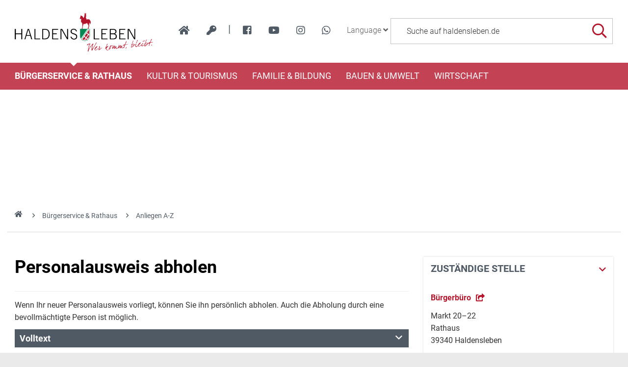

--- FILE ---
content_type: text/html; charset=iso-8859-15
request_url: https://www.haldensleben.de/Wirtschaft/Personalausweis-abholen.php?object=tx,3119.2&ModID=10&FID=2048.264.1
body_size: 19063
content:
<!DOCTYPE HTML>
<html lang="de" class="frontend">
<head>
	<meta charset="ISO-8859-15">
			<title>Personalausweis abholen / haldensleben.de</title>
		<meta name="author" content="haldensleben.de">
	<meta name="publisher" content="haldensleben.de">
	<meta name="designer" content="Advantic Systemhaus GmbH">
	<meta name="copyright" content="&copy; 2026 haldensleben.de">
	<meta name="robots" content="index,follow">
	<meta name="viewport" content="width=device-width,initial-scale=1">
		
	
	<meta property="og:locale" content="de_DE">
	<meta property="og:site_name" content="haldensleben.de">
	<meta name="twitter:card" content="summary_large_image">
	
	
			<meta property="og:url" content="https://www.haldensleben.de/Wirtschaft/Personalausweis-abholen.php?ModID=10&amp;FID=2048.264.1&amp;object=tx%2C3119.2.1">
		<meta name="twitter:url" content="https://www.haldensleben.de/Wirtschaft/Personalausweis-abholen.php?ModID=10&amp;FID=2048.264.1&amp;object=tx%2C3119.2.1">		
			
    <meta property="og:image" content="https://www.haldensleben.de/layout/haldensleben/assets/img/placeholder-1200x630.png">
    <meta property="og:image:alt" content="haldensleben.de">
			<meta name="twitter:image" content="https://www.haldensleben.de/layout/haldensleben/assets/img/placeholder-1200x630.png">
		<meta name="twitter:image:alt" content="haldensleben.de">
		
	
	<link rel="stylesheet" href="/layout/haldensleben/assets/js/slicknav/slicknav.min.css?__ts=1466579466">
	<link rel="stylesheet" href="/layout/haldensleben/layout.css?__ts=1763446944">
    <link rel="stylesheet" media="screen" type="text/css" href="/output/js/jquery/jquery-ui.css" />

			<link rel="stylesheet" media="screen" href="/layout/haldensleben/assets/fonts/roboto.css">
		<style>
				body {font-size:16px;}
				.primary-bg-color, .submenu .nlv_1 > li > a, #datepicker_events .ui-state-active {background-color:#B61F29;color:#FFFFFF;}
		.result-list > li {border-bottom-color:#B61F29;}
		.randspalte h2, .randspalte h1, .widget-title {border-bottom:0}
		input[type="submit"] {background-color:#B61F29 !important;color:#FFFFFF !important;}
				.primary-text-color, .primary-bg-color a, .primary-bg-color *, .site-footer a.btn, .site-footer .btn, .site-footer .btn a {color:#FFFFFF;}
				a, .linkcolor, .linkcolor a, .more {color:#505A64;}
				.secondary-bg-color {background-color:#505A64;color:#FFFFFF;}
				.secondary-text-color, .secondary-bg-color a, .secondary-bg-color * {color:#FFFFFF;}
				.headerheight {height:128px;}
			</style>

	
	<link rel="apple-touch-icon" sizes="57x57" href="/favicons/apple-icon-57x57.png">
    <link rel="apple-touch-icon" sizes="60x60" href="/favicons/apple-icon-60x60.png">
    <link rel="apple-touch-icon" sizes="72x72" href="/favicons/apple-icon-72x72.png">
    <link rel="apple-touch-icon" sizes="76x76" href="/favicons/apple-icon-76x76.png">
    <link rel="apple-touch-icon" sizes="114x114" href="/favicons/apple-icon-114x114.png">
    <link rel="apple-touch-icon" sizes="120x120" href="/favicons/apple-icon-120x120.png">
    <link rel="apple-touch-icon" sizes="144x144" href="/favicons/apple-icon-144x144.png">
    <link rel="apple-touch-icon" sizes="152x152" href="/favicons/apple-icon-152x152.png">
    <link rel="apple-touch-icon" sizes="180x180" href="/favicons/apple-icon-180x180.png">
    <link rel="icon" type="image/png" sizes="192x192"  href="/favicons/android-icon-192x192.png">
    <link rel="icon" type="image/png" sizes="32x32" href="/favicons/favicon-32x32.png">
    <link rel="icon" type="image/png" sizes="96x96" href="/favicons/favicon-96x96.png">
    <link rel="icon" type="image/png" sizes="16x16" href="/favicons/favicon-16x16.png">
    <link rel="manifest" href="/favicons/manifest.json">
    <meta name="msapplication-TileColor" content="#ffffff">
    <meta name="msapplication-TileImage" content="/favicons/ms-icon-144x144.png">
    <meta name="theme-color" content="#ffffff">
	

	
    <script src="/output/js/jquery/jquery-3.7.1.min.js"></script>
    <script src="/output/js/jquery/jquery-ui-1.14.1.min.js"></script>
    <link rel="stylesheet" media="screen" type="text/css" href="/output/js/jquery/jquery-ui.min.css"/>
    <script src="/output/js/jquery/mustache.min.js"></script>
    
     
    <link rel="stylesheet" href="/output/fonts/fontawesome-6/css/all.min.css">

	
	<script src="/output/js/ikiss/basic.min.js"></script>

	

	
	<script src="/layout/haldensleben/assets/js/flexslider/jquery.flexslider-min.js?__ts=1473240142"></script>
	
	</head>
<body id="start" class=" folgeseite menuwidth-full jumbotronwidth-full superdropdown-menu">
     	<div class="sr-jump" aria-label="Sprunglinks">
		<strong>Sprungziele</strong>
		<ul>
			<li><a href="#jump-content" title="direkt zum Inhalt springen">zum Inhalt</a></li>
						<li><a href="#jump-menu" title="direkt zum Hauptmen&uuml; springen">zum Hauptmen&uuml;</a></li>
			<li><a href="#jump-submenu" title="direkt zum Untermen&uuml; springen">zum Untermen&uuml;</a></li>			<li><a href="#jump-shortmenu" title="direkt zum Kurzmen&uuml; springen">zum Kurzmen&uuml;</a></li>
			<li><a href="#jump-search" title="direkt zur Volltextsuche springen">zur Volltextsuche</a></li>
		</ul>
	</div>
	
		<script type="text/javascript">
		$(document).ready(function() {
			var showCookieMsg = ikiss_basic.getCookie('ikiss-cookie-msg');
			if (showCookieMsg !== false) return;
			if (navigator.doNotTrack == 1 || ikiss_basic.getCookie('ikiss-tracking')) $("#cookie-message-optout").hide();
			$('#cookie-message').slideDown();
			$('#cookie-message-btn').click(function(){
				ikiss_basic.setCookie('ikiss-cookie-msg',1,365);
				if (window._paq) _paq.push(['trackEvent', 'ButtonCookieMsgOff','click']);
				$('#cookie-message').slideUp();
			});
			$('#cookie-message-optout').click(function(){
				ikiss_basic.setCookie('ikiss-tracking',1,365);
				if (window._paq) _paq.push(['trackEvent', 'ButtonTrackingOff','click']);
				ikiss_basic.setCookie('ikiss-cookie-msg',1,365);
				if (window._paq) _paq.push(['trackEvent', 'ButtonCookieMsgOff','click']);
				$('#cookie-message').slideUp();
				if (window.ikissTrackingBox) window.location.reload();
			});
		});
	</script>
	<div id="cookie-message" class="cookie-message bottom-left">
		<div class="pull-left">
					<p>Diese Website verwendet Cookies, um Ihnen einen optimalen Service zu bieten.</p>
			<p><strong><a href="/Datenschutz#Datenschutz">Mehr dazu in unserer Datenschutzerkl&auml;rung.</a></strong></p>
				</div>
		<div class="pull-right">
			<button id="cookie-message-btn" title="Cookie-Hinweis ausblenden" class="btn"><i class="far fa-check" aria-hidden="true"></i>OK</button>
					</div>
	</div>
	
    <nav>
	<div id="mobile-nav" class="hidden mob-nav">
		
	<ul id="rid_0" class="nlv_1">
		<li id="nlt_2048_4" class="npt_on npt_first childs"><a href="/B%C3%BCrgerservice-Rathaus/" id="nid_2048_4" class="nlk_on npt_first childs">Bürgerservice &amp; Rathaus</a>
		<ul id="rid_2048_4" class="nlv_2">
			<li id="nlt_3119_82" class="npt_off npt_first"><a href="/B%C3%BCrgerservice-Rathaus/Organigramm/" id="nid_3119_82" class="nlk_off npt_first">Organigramm</a></li>
			<li id="nlt_3119_90" class="npt_off"><a href="/B%C3%BCrgerservice-Rathaus/Glasfaserausbau/" id="nid_3119_90" class="nlk_off">Glasfaserausbau</a></li>
			<li id="nlt_3119_65" class="npt_on"><a href="/B%C3%BCrgerservice-Rathaus/Anliegen-A-Z/" id="nid_3119_65" class="nlk_on">Anliegen A-Z</a>			</li>
			<li id="nlt_2048_5" class="npt_off childs"><a href="/redirect.phtml?extlink=1&amp;La=1&amp;url_fid=3119.10.1" target="_blank" id="nid_2048_5" class="nlk_off childs">Stadtrat</a>
			<ul id="rid_2048_5" class="nlv_3">
				<li id="nlt_2048_1" class="npt_off npt_first"><a href="/redirect.phtml?extlink=1&amp;La=1&amp;url_fid=3119.10.1" target="_top" id="nid_2048_1" class="nlk_off npt_first">Stadtrat</a></li>
				<li id="nlt_2048_171" class="npt_off npt_last"><a href="/redirect.phtml?extlink=1&amp;La=1&amp;url_fid=3119.11.1" target="_top" id="nid_2048_171" class="nlk_off npt_last">Ausschüsse</a></li>
			</ul>
			</li>
			<li id="nlt_2048_28" class="npt_off"><a href="/B%C3%BCrgerservice-Rathaus/Beh%C3%B6rdenwegweiser/" id="nid_2048_28" class="nlk_off">Behördenwegweiser</a></li>
			<li id="nlt_2048_432" class="npt_off"><a href="/B%C3%BCrgerservice-Rathaus/Sag-s-uns-einfach/" id="nid_2048_432" class="nlk_off">Sag's uns einfach</a></li>
			<li id="nlt_2048_29" class="npt_off"><a href="/B%C3%BCrgerservice-Rathaus/Amtsbl%C3%A4tter/" id="nid_2048_29" class="nlk_off">Amtsblätter</a></li>
			<li id="nlt_2048_30" class="npt_off"><a href="/B%C3%BCrgerservice-Rathaus/Satzungen/" id="nid_2048_30" class="nlk_off">Satzungen</a></li>
			<li id="nlt_2048_31" class="npt_off childs"><a href="/B%C3%BCrgerservice-Rathaus/Formulare/" id="nid_2048_31" class="nlk_off childs">Formulare</a>
			<ul id="rid_2048_31" class="nlv_3">
				<li id="nlt_3119_66" class="npt_off npt_first"><a href="/B%C3%BCrgerservice-Rathaus/Formulare/B%C3%BCrgerb%C3%BCro/" id="nid_3119_66" class="nlk_off npt_first">Bürgerbüro</a></li>
				<li id="nlt_3119_67" class="npt_off"><a href="/B%C3%BCrgerservice-Rathaus/Formulare/Bauamt/" id="nid_3119_67" class="nlk_off">Bauamt</a></li>
				<li id="nlt_3119_68" class="npt_off"><a href="/B%C3%BCrgerservice-Rathaus/Formulare/Steuern/" id="nid_3119_68" class="nlk_off">Steuern</a></li>
				<li id="nlt_3119_69" class="npt_off"><a href="/B%C3%BCrgerservice-Rathaus/Formulare/Gewerbeamt/" id="nid_3119_69" class="nlk_off">Gewerbeamt</a></li>
				<li id="nlt_3119_70" class="npt_off"><a href="/B%C3%BCrgerservice-Rathaus/Formulare/Standesamt/" id="nid_3119_70" class="nlk_off">Standesamt</a></li>
				<li id="nlt_3119_71" class="npt_off"><a href="/B%C3%BCrgerservice-Rathaus/Formulare/Allgemeine-Formulare/" id="nid_3119_71" class="nlk_off">Allgemeine Formulare</a></li>
				<li id="nlt_3119_72" class="npt_off"><a href="/B%C3%BCrgerservice-Rathaus/Formulare/F%C3%B6rdermittel-Zuwendungen/" id="nid_3119_72" class="nlk_off">Fördermittel / Zuwendungen</a></li>
				<li id="nlt_3119_140" class="npt_off npt_last"><a href="/B%C3%BCrgerservice-Rathaus/Formulare/Kita-Schule/" id="nid_3119_140" class="nlk_off npt_last">Kita / Schule</a></li>
			</ul>
			</li>
			<li id="nlt_2048_173" class="npt_off"><a href="/B%C3%BCrgerservice-Rathaus/Heiraten/" id="nid_2048_173" class="nlk_off">Heiraten</a></li>
			<li id="nlt_2048_278" class="npt_off childs"><a href="/B%C3%BCrgerservice-Rathaus/Feuerwehren/" id="nid_2048_278" class="nlk_off childs">Feuerwehren</a>
			<ul id="rid_2048_278" class="nlv_3">
				<li id="nlt_2048_332" class="npt_off npt_first childs"><a href="/B%C3%BCrgerservice-Rathaus/Feuerwehren/FFW-Haldensleben/" id="nid_2048_332" class="nlk_off npt_first childs">FFW Haldensleben</a>
				<ul id="rid_2048_332" class="nlv_4">
					<li id="nlt_2048_393" class="npt_off npt_first"><a href="/B%C3%BCrgerservice-Rathaus/Feuerwehren/FFW-Haldensleben/Aktuelles-Schwarzes-Brett/" id="nid_2048_393" class="nlk_off npt_first">Aktuelles / Schwarzes Brett</a></li>
					<li id="nlt_2048_333" class="npt_off"><a href="/B%C3%BCrgerservice-Rathaus/Feuerwehren/FFW-Haldensleben/Eins%C3%A4tze/" id="nid_2048_333" class="nlk_off">Einsätze</a></li>
					<li id="nlt_2048_334" class="npt_off"><a href="/B%C3%BCrgerservice-Rathaus/Feuerwehren/FFW-Haldensleben/Veranstaltungen/" id="nid_2048_334" class="nlk_off">Veranstaltungen</a></li>
					<li id="nlt_2048_335" class="npt_off"><a href="/B%C3%BCrgerservice-Rathaus/Feuerwehren/FFW-Haldensleben/Technik/" id="nid_2048_335" class="nlk_off">Technik</a></li>
					<li id="nlt_2048_336" class="npt_off"><a href="/B%C3%BCrgerservice-Rathaus/Feuerwehren/FFW-Haldensleben/Kameraden/" id="nid_2048_336" class="nlk_off">Kameraden</a></li>
					<li id="nlt_2048_337" class="npt_off"><a href="/B%C3%BCrgerservice-Rathaus/Feuerwehren/FFW-Haldensleben/Geschichte/" id="nid_2048_337" class="nlk_off">Geschichte</a></li>
					<li id="nlt_2048_362" class="npt_off npt_last"><a href="/B%C3%BCrgerservice-Rathaus/Feuerwehren/FFW-Haldensleben/Jugendfeuerwehr-Haldensleben/" id="nid_2048_362" class="nlk_off npt_last">Jugendfeuerwehr Haldensleben</a></li>
				</ul>
				</li>
				<li id="nlt_2048_338" class="npt_off"><a href="/B%C3%BCrgerservice-Rathaus/Feuerwehren/FFW-Hundisburg/" id="nid_2048_338" class="nlk_off">FFW Hundisburg</a>				</li>
				<li id="nlt_2048_340" class="npt_off"><a href="/B%C3%BCrgerservice-Rathaus/Feuerwehren/FFW-Satuelle/" id="nid_2048_340" class="nlk_off">FFW Satuelle</a>				</li>
				<li id="nlt_2048_341" class="npt_off"><a href="/B%C3%BCrgerservice-Rathaus/Feuerwehren/FFW-Uthm%C3%B6den/" id="nid_2048_341" class="nlk_off">FFW Uthmöden</a>				</li>
				<li id="nlt_2048_342" class="npt_off npt_last childs"><a href="/B%C3%BCrgerservice-Rathaus/Feuerwehren/FFW-Wedringen/" id="nid_2048_342" class="nlk_off npt_last childs">FFW Wedringen</a>
				<ul id="rid_2048_342" class="nlv_4">
					<li id="nlt_2048_345" class="npt_off npt_first"><a href="/B%C3%BCrgerservice-Rathaus/Feuerwehren/FFW-Wedringen/Eins%C3%A4tze/" id="nid_2048_345" class="nlk_off npt_first">Einsätze</a></li>
					<li id="nlt_2048_349" class="npt_off"><a href="/B%C3%BCrgerservice-Rathaus/Feuerwehren/FFW-Wedringen/Veranstaltungen/" id="nid_2048_349" class="nlk_off">Veranstaltungen</a></li>
					<li id="nlt_2048_353" class="npt_off"><a href="/B%C3%BCrgerservice-Rathaus/Feuerwehren/FFW-Wedringen/Technik/" id="nid_2048_353" class="nlk_off">Technik</a></li>
					<li id="nlt_2048_357" class="npt_off"><a href="/B%C3%BCrgerservice-Rathaus/Feuerwehren/FFW-Wedringen/Kameraden/" id="nid_2048_357" class="nlk_off">Kameraden</a></li>
					<li id="nlt_2048_361" class="npt_off npt_last"><a href="/B%C3%BCrgerservice-Rathaus/Feuerwehren/FFW-Wedringen/Geschichte/" id="nid_2048_361" class="nlk_off npt_last">Geschichte</a></li>
				</ul>
				</li>
			</ul>
			</li>
			<li id="nlt_2048_290" class="npt_off"><a href="/B%C3%BCrgerservice-Rathaus/Stadtplan/" id="nid_2048_290" class="nlk_off">Stadtplan</a></li>
			<li id="nlt_2048_302" class="npt_off"><a href="/B%C3%BCrgerservice-Rathaus/Verkehrsinfos/" id="nid_2048_302" class="nlk_off">Verkehrsinfos</a></li>
			<li id="nlt_2048_379" class="npt_off"><a href="/B%C3%BCrgerservice-Rathaus/Wahlen/" id="nid_2048_379" class="nlk_off">Wahlen</a></li>
			<li id="nlt_3119_141" class="npt_off"><a href="/B%C3%BCrgerservice-Rathaus/F%C3%B6rderungen/" target="_blank" id="nid_3119_141" class="nlk_off">Förderungen</a></li>
			<li id="nlt_3119_143" class="npt_off npt_last"><a href="/B%C3%BCrgerservice-Rathaus/Vereine/" id="nid_3119_143" class="nlk_off npt_last">Vereine</a></li>
		</ul>
		</li>
		<li id="nlt_2048_9" class="npt_off childs"><a href="/Kultur-Tourismus/Tourismus/" id="nid_2048_9" class="nlk_off childs">Kultur &amp; Tourismus</a>
		<ul id="rid_2048_9" class="nlv_2">
			<li id="nlt_2048_6" class="npt_off npt_first childs"><a href="/Kultur-Tourismus/Stadtportrait/" id="nid_2048_6" class="nlk_off npt_first childs">Stadtportrait</a>
			<ul id="rid_2048_6" class="nlv_3">
				<li id="nlt_2048_14" class="npt_off npt_first"><a href="/Kultur-Tourismus/Stadtportrait/Geschichte/" id="nid_2048_14" class="nlk_off npt_first">Geschichte</a></li>
				<li id="nlt_2048_15" class="npt_off childs"><a href="/Kultur-Tourismus/Stadtportrait/Ortsteile/" id="nid_2048_15" class="nlk_off childs">Ortsteile</a>
				<ul id="rid_2048_15" class="nlv_4">
					<li id="nlt_2048_33" class="npt_off npt_first"><a href="/Kultur-Tourismus/Stadtportrait/Ortsteile/Hundisburg/" id="nid_2048_33" class="nlk_off npt_first">Hundisburg</a>					</li>
					<li id="nlt_2048_35" class="npt_off"><a href="/Kultur-Tourismus/Stadtportrait/Ortsteile/Satuelle/" id="nid_2048_35" class="nlk_off">Satuelle</a></li>
					<li id="nlt_2048_36" class="npt_off"><a href="/Kultur-Tourismus/Stadtportrait/Ortsteile/Uthm%C3%B6den/" id="nid_2048_36" class="nlk_off">Uthmöden</a></li>
					<li id="nlt_2048_34" class="npt_off"><a href="/Kultur-Tourismus/Stadtportrait/Ortsteile/Wedringen/" id="nid_2048_34" class="nlk_off">Wedringen</a></li>
					<li id="nlt_2048_375" class="npt_off npt_last"><a href="/Kultur-Tourismus/Stadtportrait/Ortsteile/S%C3%BCplingen/" id="nid_2048_375" class="nlk_off npt_last">Süplingen</a></li>
				</ul>
				</li>
				<li id="nlt_2048_16" class="npt_off npt_last"><a href="/Kultur-Tourismus/Stadtportrait/Partnerschaften/" id="nid_2048_16" class="nlk_off npt_last">Partnerschaften</a>				</li>
			</ul>
			</li>
			<li id="nlt_2048_7" class="npt_off childs"><a href="/Kultur-Tourismus/Tourismus/" id="nid_2048_7" class="nlk_off childs">Tourismus</a>
			<ul id="rid_2048_7" class="nlv_3">
				<li id="nlt_2048_55" class="npt_off npt_first childs"><a href="/Kultur-Tourismus/Tourismus/Sehensw%C3%BCrdigkeiten/" id="nid_2048_55" class="nlk_off npt_first childs">Sehenswürdigkeiten</a>
				<ul id="rid_2048_55" class="nlv_4">
					<li id="nlt_2048_56" class="npt_off npt_first"><a href="/Kultur-Tourismus/Tourismus/Sehensw%C3%BCrdigkeiten/Historische-Altstadt/" id="nid_2048_56" class="nlk_off npt_first">Historische Altstadt</a></li>
					<li id="nlt_2048_260" class="npt_off"><a href="/Kultur-Tourismus/Tourismus/Sehensw%C3%BCrdigkeiten/K%C3%BChnesches-Haus/" id="nid_2048_260" class="nlk_off">Kühnesches Haus</a></li>
					<li id="nlt_2048_57" class="npt_off"><a href="/Kultur-Tourismus/Tourismus/Sehensw%C3%BCrdigkeiten/Templerhaus/" id="nid_2048_57" class="nlk_off">Templerhaus</a></li>
					<li id="nlt_2048_58" class="npt_off"><a href="/Kultur-Tourismus/Tourismus/Sehensw%C3%BCrdigkeiten/Tort%C3%BCrme/" id="nid_2048_58" class="nlk_off">Tortürme</a></li>
					<li id="nlt_2048_59" class="npt_off childs"><a href="/Kultur-Tourismus/Tourismus/Sehensw%C3%BCrdigkeiten/Kirchen/" id="nid_2048_59" class="nlk_off childs">Kirchen</a>
					<ul id="rid_2048_59" class="nlv_5">
						<li id="nlt_2048_106" class="npt_off npt_first"><a href="/Kultur-Tourismus/Tourismus/Sehensw%C3%BCrdigkeiten/Kirchen/Sankt-Marien/" id="nid_2048_106" class="nlk_off npt_first">Sankt Marien</a></li>
						<li id="nlt_2048_107" class="npt_off"><a href="/Kultur-Tourismus/Tourismus/Sehensw%C3%BCrdigkeiten/Kirchen/Sankt-Liborius/" id="nid_2048_107" class="nlk_off">Sankt Liborius</a></li>
						<li id="nlt_2048_108" class="npt_off"><a href="/Kultur-Tourismus/Tourismus/Sehensw%C3%BCrdigkeiten/Kirchen/Sankt-Anna/" id="nid_2048_108" class="nlk_off">Sankt Anna</a></li>
						<li id="nlt_2048_109" class="npt_off"><a href="/Kultur-Tourismus/Tourismus/Sehensw%C3%BCrdigkeiten/Kirchen/Simultankirche/" id="nid_2048_109" class="nlk_off">Simultankirche</a></li>
						<li id="nlt_2048_182" class="npt_off npt_last"><a href="/Kultur-Tourismus/Tourismus/Sehensw%C3%BCrdigkeiten/Kirchen/Sankt-Andreaskirche/" id="nid_2048_182" class="nlk_off npt_last">Sankt Andreaskirche</a></li>
					</ul>
					</li>
					<li id="nlt_2048_60" class="npt_off"><a href="/Kultur-Tourismus/Tourismus/Sehensw%C3%BCrdigkeiten/H%C3%BCnengr%C3%A4ber/" id="nid_2048_60" class="nlk_off">Hünengräber</a></li>
					<li id="nlt_2048_61" class="npt_off"><a href="/Kultur-Tourismus/Tourismus/Sehensw%C3%BCrdigkeiten/Schloss-Hundisburg/" id="nid_2048_61" class="nlk_off">Schloss Hundisburg</a></li>
					<li id="nlt_2048_62" class="npt_off"><a href="/Kultur-Tourismus/Tourismus/Sehensw%C3%BCrdigkeiten/Technisches-Denkmal-Ziegelei/" id="nid_2048_62" class="nlk_off">Technisches Denkmal Ziegelei</a></li>
					<li id="nlt_2048_63" class="npt_off"><a href="/Kultur-Tourismus/Tourismus/Sehensw%C3%BCrdigkeiten/Ruine-Nordhusen/" id="nid_2048_63" class="nlk_off">Ruine Nordhusen</a></li>
					<li id="nlt_2048_274" class="npt_off npt_last"><a href="/Kultur-Tourismus/Tourismus/Sehensw%C3%BCrdigkeiten/Wei%C3%9Fer-Garten/" id="nid_2048_274" class="nlk_off npt_last">Weißer Garten</a></li>
				</ul>
				</li>
				<li id="nlt_2048_20" class="npt_off"><a href="/redirect.phtml?extlink=1&amp;La=1&amp;url_fid=3119.780.1" onclick="ikiss_basic.popup('/redirect.phtml?extlink=1&amp;La=1&amp;url_fid=3119.780.1',800,600,0,'FENSTERNAME'); return false;" id="nid_2048_20" class="nlk_off">Stadtinformation (ext. Link)</a></li>
				<li id="nlt_2048_64" class="npt_off childs"><a href="/Kultur-Tourismus/Tourismus/Ausflugsziele-der-Umgebung/" id="nid_2048_64" class="nlk_off childs">Ausflugsziele der Umgebung</a>
				<ul id="rid_2048_64" class="nlv_4">
					<li id="nlt_2048_110" class="npt_off npt_first"><a href="/Kultur-Tourismus/Tourismus/Ausflugsziele-der-Umgebung/Benediktinerkloster/" id="nid_2048_110" class="nlk_off npt_first">Benediktinerkloster</a></li>
					<li id="nlt_2048_269" class="npt_off"><a href="/Kultur-Tourismus/Tourismus/Ausflugsziele-der-Umgebung/Colbitz-Letzlinger-Heide/" id="nid_2048_269" class="nlk_off">Colbitz-Letzlinger Heide</a></li>
					<li id="nlt_2048_270" class="npt_off npt_last"><a href="/Kultur-Tourismus/Tourismus/Ausflugsziele-der-Umgebung/Luftkurort-Flechtingen/" id="nid_2048_270" class="nlk_off npt_last">Luftkurort Flechtingen</a></li>
				</ul>
				</li>
				<li id="nlt_2048_65" class="npt_off childs"><a href="/Kultur-Tourismus/Tourismus/Museen/" id="nid_2048_65" class="nlk_off childs">Museen</a>
				<ul id="rid_2048_65" class="nlv_4">
					<li id="nlt_2048_96" class="npt_off npt_first"><a href="/Kultur-Tourismus/Tourismus/Museen/Museum-Haldensleben/" id="nid_2048_96" class="nlk_off npt_first">Museum Haldensleben</a></li>
					<li id="nlt_2048_97" class="npt_off"><a href="/Kultur-Tourismus/Tourismus/Museen/Haus-des-Waldes/" id="nid_2048_97" class="nlk_off">Haus des Waldes</a></li>
					<li id="nlt_2048_98" class="npt_off"><a href="/Kultur-Tourismus/Tourismus/Museen/Schulmuseum/" id="nid_2048_98" class="nlk_off">Schulmuseum</a></li>
					<li id="nlt_2048_99" class="npt_off"><a href="/Kultur-Tourismus/Tourismus/Museen/Haus-der-anderen-Nachbarn/" id="nid_2048_99" class="nlk_off">Haus der anderen Nachbarn</a></li>
					<li id="nlt_2048_100" class="npt_off"><a href="/Kultur-Tourismus/Tourismus/Museen/Heinrich-Apel-Ausstellung/" id="nid_2048_100" class="nlk_off">Heinrich-Apel-Ausstellung</a></li>
					<li id="nlt_2048_377" class="npt_off npt_last"><a href="/Kultur-Tourismus/Tourismus/Museen/Lehnsbibliothek-v-Alvensleben/" id="nid_2048_377" class="nlk_off npt_last">Lehnsbibliothek v. Alvensleben</a></li>
				</ul>
				</li>
				<li id="nlt_2048_21" class="npt_off"><a href="https://www.haldensleben.de/media/custom/3119_5250_1.PDF?1737542163" target="_blank" title="PDF-Dokument (3.3 MB)" id="nid_2048_21" class="nlk_off">Gastgeberverzeichnis 2025</a>				</li>
				<li id="nlt_2048_51" class="npt_off childs"><a href="/Kultur-Tourismus/Tourismus/F%C3%BChrungen/" id="nid_2048_51" class="nlk_off childs">Führungen</a>
				<ul id="rid_2048_51" class="nlv_4">
					<li id="nlt_2048_95" class="npt_off npt_first"><a href="/Kultur-Tourismus/Tourismus/F%C3%BChrungen/Altstadtf%C3%BChrung/" id="nid_2048_95" class="nlk_off npt_first">Altstadtführung</a></li>
					<li id="nlt_2048_52" class="npt_off"><a href="/Kultur-Tourismus/Tourismus/F%C3%BChrungen/Rolli-Runde/" id="nid_2048_52" class="nlk_off">Rolli-Runde</a></li>
					<li id="nlt_2048_102" class="npt_off"><a href="/Kultur-Tourismus/Tourismus/F%C3%BChrungen/Barockes-Hundisburg/" id="nid_2048_102" class="nlk_off">Barockes Hundisburg</a></li>
					<li id="nlt_2048_105" class="npt_off"><a href="/Kultur-Tourismus/Tourismus/F%C3%BChrungen/Mittelalterliches-an-der-Stra%C3%9Fe-der-Romanik/" id="nid_2048_105" class="nlk_off">Mittelalterliches an der Straße der Romanik</a></li>
					<li id="nlt_2048_181" class="npt_off npt_last"><a href="/Kultur-Tourismus/Tourismus/F%C3%BChrungen/Schloss-und-Gartenf%C3%BChrung/" id="nid_2048_181" class="nlk_off npt_last">Schloss- und Gartenführung</a></li>
				</ul>
				</li>
				<li id="nlt_2048_68" class="npt_off childs"><a href="/Kultur-Tourismus/Tourismus/Fahrradrouten/" id="nid_2048_68" class="nlk_off childs">Fahrradrouten</a>
				<ul id="rid_2048_68" class="nlv_4">
					<li id="nlt_2048_271" class="npt_off npt_first"><a href="/Kultur-Tourismus/Tourismus/Fahrradrouten/Ohre-Beber-Radweg/" id="nid_2048_271" class="nlk_off npt_first">Ohre-Beber-Radweg</a></li>
					<li id="nlt_2048_272" class="npt_off"><a href="/Kultur-Tourismus/Tourismus/Fahrradrouten/4-Millionen-Jahre-Mensch/" id="nid_2048_272" class="nlk_off">4 Millionen Jahre Mensch</a></li>
					<li id="nlt_2048_273" class="npt_off npt_last"><a href="/Kultur-Tourismus/Tourismus/Fahrradrouten/Elbe-Aller-Radweg/" id="nid_2048_273" class="nlk_off npt_last">Elbe-Aller-Radweg</a></li>
				</ul>
				</li>
				<li id="nlt_2048_180" class="npt_off"><a href="/Kultur-Tourismus/Tourismus/Wandern/" id="nid_2048_180" class="nlk_off">Wandern</a></li>
				<li id="nlt_2048_53" class="npt_off"><a href="http://www.sportboothafen-haldensleben.de/" target="_blank" id="nid_2048_53" class="nlk_off">Sportboothafen</a></li>
				<li id="nlt_2048_190" class="npt_off"><a href="/Kultur-Tourismus/Tourismus/Der-Natur-auf-der-Spur/" id="nid_2048_190" class="nlk_off">Der Natur auf der Spur</a>				</li>
				<li id="nlt_2048_196" class="npt_off childs"><a href="/Kultur-Tourismus/Tourismus/Geschichte-erleben/" id="nid_2048_196" class="nlk_off childs">Geschichte erleben</a>
				<ul id="rid_2048_196" class="nlv_4">
					<li id="nlt_2048_203" class="npt_off npt_first npt_last"><a href="/Kultur-Tourismus/Tourismus/Geschichte-erleben/Zeitreise/" id="nid_2048_203" class="nlk_off npt_first npt_last">Zeitreise</a></li>
				</ul>
				</li>
				<li id="nlt_2048_204" class="npt_off childs"><a href="/Kultur-Tourismus/Tourismus/Haus-des-Waldes/" id="nid_2048_204" class="nlk_off childs">Haus des Waldes</a>
				<ul id="rid_2048_204" class="nlv_4">
					<li id="nlt_2048_207" class="npt_off npt_first"><a href="/Kultur-Tourismus/Tourismus/Haus-des-Waldes/%C3%96koschule/" id="nid_2048_207" class="nlk_off npt_first">Ökoschule</a></li>
					<li id="nlt_2048_208" class="npt_off"><a href="/Kultur-Tourismus/Tourismus/Haus-des-Waldes/Waldp%C3%A4dagogische-F%C3%BChrung/" id="nid_2048_208" class="nlk_off">Waldpädagogische Führung</a></li>
					<li id="nlt_2048_209" class="npt_off"><a href="/Kultur-Tourismus/Tourismus/Haus-des-Waldes/Kindergeburtstag/" id="nid_2048_209" class="nlk_off">Kindergeburtstag</a></li>
					<li id="nlt_2048_210" class="npt_off"><a href="/Kultur-Tourismus/Tourismus/Haus-des-Waldes/Ferienaktion/" id="nid_2048_210" class="nlk_off">Ferienaktion</a></li>
					<li id="nlt_2048_211" class="npt_off"><a href="/Kultur-Tourismus/Tourismus/Haus-des-Waldes/Walderlebnisrallye/" id="nid_2048_211" class="nlk_off">Walderlebnisrallye</a></li>
					<li id="nlt_2048_212" class="npt_off npt_last"><a href="/Kultur-Tourismus/Tourismus/Haus-des-Waldes/Waldmobil/" id="nid_2048_212" class="nlk_off npt_last">Waldmobil</a></li>
				</ul>
				</li>
				<li id="nlt_2048_236" class="npt_off childs"><a href="/Kultur-Tourismus/Tourismus/Alles-rund-um-Ton/" id="nid_2048_236" class="nlk_off childs">Alles rund um Ton</a>
				<ul id="rid_2048_236" class="nlv_4">
					<li id="nlt_2048_237" class="npt_off npt_first"><a href="/Kultur-Tourismus/Tourismus/Alles-rund-um-Ton/Historische-Feldbahn/" id="nid_2048_237" class="nlk_off npt_first">Historische Feldbahn</a></li>
					<li id="nlt_2048_238" class="npt_off"><a href="/Kultur-Tourismus/Tourismus/Alles-rund-um-Ton/Formen-mit-Ton/" id="nid_2048_238" class="nlk_off">Formen mit Ton</a></li>
					<li id="nlt_2048_239" class="npt_off npt_last"><a href="/Kultur-Tourismus/Tourismus/Alles-rund-um-Ton/F%C3%BChrung/" id="nid_2048_239" class="nlk_off npt_last">Führung</a></li>
				</ul>
				</li>
				<li id="nlt_2048_366" class="npt_off"><a href="/Kultur-Tourismus/Tourismus/Jugendherberge/" id="nid_2048_366" class="nlk_off">Jugendherberge</a>				</li>
				<li id="nlt_2048_429" class="npt_off"><a href="/Kultur-Tourismus/Tourismus/Entdeckerpfad-Zeitspuren/" id="nid_2048_429" class="nlk_off">Entdeckerpfad Zeitspuren</a></li>
				<li id="nlt_3119_144" class="npt_off npt_last"><a href="/redirect.phtml?extlink=1&amp;La=1&amp;url_fid=3119.575.1" target="_blank" id="nid_3119_144" class="nlk_off npt_last">Camping-Oase Steinbruchsee Süplingen - externer Link</a></li>
			</ul>
			</li>
			<li id="nlt_2048_168" class="npt_off childs"><a href="/Kultur-Tourismus/Stadt-und-Kreisbibliothek/" id="nid_2048_168" class="nlk_off childs">Stadt- und Kreisbibliothek</a>
			<ul id="rid_2048_168" class="nlv_3">
				<li id="nlt_2048_215" class="npt_off npt_first"><a href="/Kultur-Tourismus/Stadt-und-Kreisbibliothek/Von-A-bis-Z/" id="nid_2048_215" class="nlk_off npt_first">Von A bis Z</a></li>
				<li id="nlt_2048_216" class="npt_off"><a href="/Kultur-Tourismus/Stadt-und-Kreisbibliothek/Angebote/" id="nid_2048_216" class="nlk_off">Angebote</a></li>
				<li id="nlt_2048_214" class="npt_off"><a href="/Kultur-Tourismus/Stadt-und-Kreisbibliothek/Geschichte/" id="nid_2048_214" class="nlk_off">Geschichte</a></li>
				<li id="nlt_2048_286" class="npt_off"><a href="/Kultur-Tourismus/Stadt-und-Kreisbibliothek/Aktuelles/" id="nid_2048_286" class="nlk_off">Aktuelles</a></li>
				<li id="nlt_2048_326" class="npt_off npt_last"><a href="http://esxh-12.gbv.de/haldensleben/webopac/" target="_blank" id="nid_2048_326" class="nlk_off npt_last">Medienkatalog</a></li>
			</ul>
			</li>
			<li id="nlt_2048_22" class="npt_off"><a href="/Kultur-Tourismus/Veranstaltungskalender/" id="nid_2048_22" class="nlk_off">Veranstaltungskalender</a></li>
			<li id="nlt_2048_23" class="npt_off childs"><a href="/Kultur-Tourismus/KulturFabrik/" id="nid_2048_23" class="nlk_off childs">KulturFabrik</a>
			<ul id="rid_2048_23" class="nlv_3">
				<li id="nlt_2048_115" class="npt_off npt_first"><a href="/Kultur-Tourismus/KulturFabrik/Geschichte/" id="nid_2048_115" class="nlk_off npt_first">Geschichte</a></li>
				<li id="nlt_2048_116" class="npt_off"><a href="/Kultur-Tourismus/KulturFabrik/Alsteinklub/" id="nid_2048_116" class="nlk_off">Alsteinklub</a></li>
				<li id="nlt_2048_170" class="npt_off"><a href="/Kultur-Tourismus/KulturFabrik/R%C3%A4ume/" id="nid_2048_170" class="nlk_off">Räume</a></li>
				<li id="nlt_2048_169" class="npt_off childs"><a href="/Kultur-Tourismus/KulturFabrik/Veranstaltungen/" id="nid_2048_169" class="nlk_off childs">Veranstaltungen</a>
				<ul id="rid_2048_169" class="nlv_4">
					<li id="nlt_2048_433" class="npt_off npt_first npt_last"><a href="/Kultur-Tourismus/KulturFabrik/Veranstaltungen/Programmheft/" id="nid_2048_433" class="nlk_off npt_first npt_last">Programmheft</a></li>
				</ul>
				</li>
				<li id="nlt_2048_391" class="npt_off"><a href="/Kultur-Tourismus/KulturFabrik/Ticketverkauf/" id="nid_2048_391" class="nlk_off">Ticketverkauf</a></li>
				<li id="nlt_2048_395" class="npt_off npt_last"><a href="/Kultur-Tourismus/KulturFabrik/Kunstgalerie/" id="nid_2048_395" class="nlk_off npt_last">Kunstgalerie</a></li>
			</ul>
			</li>
			<li id="nlt_2048_76" class="npt_off"><a href="/redirect.phtml?extlink=1&amp;La=1&amp;url_fid=2048.120.1" target="_blank" id="nid_2048_76" class="nlk_off">KULTUR-Landschaft Haldensleben Hundisburg</a></li>
			<li id="nlt_2048_77" class="npt_off"><a href="/Kultur-Tourismus/Veranstaltungsh%C3%B6hepunkte/" id="nid_2048_77" class="nlk_off">Veranstaltungshöhepunkte</a></li>
			<li id="nlt_2048_293" class="npt_off"><a href="/redirect.phtml?extlink=1&amp;La=1&amp;url_fid=2048.117.1" target="_blank" id="nid_2048_293" class="nlk_off">Altstadtfest</a></li>
			<li id="nlt_2048_301" class="npt_off"><a href="/Kultur-Tourismus/Literaturtage/" id="nid_2048_301" class="nlk_off">Literaturtage</a></li>
			<li id="nlt_2048_325" class="npt_off"><a href="/Kultur-Tourismus/Gertrudium-/" id="nid_2048_325" class="nlk_off">Gertrudium </a></li>
			<li id="nlt_2048_365" class="npt_off childs"><a href="/Kultur-Tourismus/Haldensleber-Sternenmarkt/" id="nid_2048_365" class="nlk_off childs">Haldensleber Sternenmarkt</a>
			<ul id="rid_2048_365" class="nlv_3">
				<li id="nlt_2048_437" class="npt_off npt_first npt_last"><a href="/Kultur-Tourismus/Haldensleber-Sternenmarkt/Video-zum-Sternenmarkt/" id="nid_2048_437" class="nlk_off npt_first npt_last">Video zum Sternenmarkt</a></li>
			</ul>
			</li>
			<li id="nlt_3119_55" class="npt_off npt_last"><a href="/Kultur-Tourismus/Digitale-Schatzsuche-/" id="nid_3119_55" class="nlk_off npt_last">Digitale Schatzsuche </a></li>
		</ul>
		</li>
		<li id="nlt_2048_10" class="npt_off childs"><a href="/Familie-Bildung/" id="nid_2048_10" class="nlk_off childs">Familie &amp; Bildung</a>
		<ul id="rid_2048_10" class="nlv_2">
			<li id="nlt_2048_117" class="npt_off npt_first childs"><a href="/Familie-Bildung/Kitas/" id="nid_2048_117" class="nlk_off npt_first childs">Kitas</a>
			<ul id="rid_2048_117" class="nlv_3">
				<li id="nlt_2048_144" class="npt_off npt_first childs"><a href="/Familie-Bildung/Kitas/Birkenw%C3%A4ldchen/" id="nid_2048_144" class="nlk_off npt_first childs">Birkenwäldchen</a>
				<ul id="rid_2048_144" class="nlv_4">
					<li id="nlt_2048_145" class="npt_off npt_first"><a href="/Familie-Bildung/Kitas/Birkenw%C3%A4ldchen/P%C3%A4dagogisches-Konzept/" id="nid_2048_145" class="nlk_off npt_first">Pädagogisches Konzept</a></li>
					<li id="nlt_2048_146" class="npt_off"><a href="/Familie-Bildung/Kitas/Birkenw%C3%A4ldchen/Unsere-Gruppen/" id="nid_2048_146" class="nlk_off">Unsere Gruppen</a></li>
					<li id="nlt_2048_147" class="npt_off"><a href="/Familie-Bildung/Kitas/Birkenw%C3%A4ldchen/Kita-Traditionen/" id="nid_2048_147" class="nlk_off">Kita-Traditionen</a></li>
					<li id="nlt_2048_149" class="npt_off npt_last"><a href="/Familie-Bildung/Kitas/Birkenw%C3%A4ldchen/Plastikreduzierung-Wir-sind-dabei-/" id="nid_2048_149" class="nlk_off npt_last">Plastikreduzierung: Wir sind dabei!</a></li>
				</ul>
				</li>
				<li id="nlt_2048_124" class="npt_off childs"><a href="/Familie-Bildung/Kitas/M%C3%A4rchenburg/" id="nid_2048_124" class="nlk_off childs">Märchenburg</a>
				<ul id="rid_2048_124" class="nlv_4">
					<li id="nlt_2048_125" class="npt_off npt_first"><a href="/Familie-Bildung/Kitas/M%C3%A4rchenburg/P%C3%A4dagogisches-Konzept/" id="nid_2048_125" class="nlk_off npt_first">Pädagogisches Konzept</a></li>
					<li id="nlt_2048_126" class="npt_off"><a href="/Familie-Bildung/Kitas/M%C3%A4rchenburg/Unsere-Gruppen/" id="nid_2048_126" class="nlk_off">Unsere Gruppen</a></li>
					<li id="nlt_2048_127" class="npt_off"><a href="/Familie-Bildung/Kitas/M%C3%A4rchenburg/Unser-Angebotstag/" id="nid_2048_127" class="nlk_off">Unser Angebotstag</a></li>
					<li id="nlt_2048_128" class="npt_off"><a href="/Familie-Bildung/Kitas/M%C3%A4rchenburg/H%C3%B6hepunkte/" id="nid_2048_128" class="nlk_off">Höhepunkte</a></li>
					<li id="nlt_2048_129" class="npt_off"><a href="/Familie-Bildung/Kitas/M%C3%A4rchenburg/Unser-Team/" id="nid_2048_129" class="nlk_off">Unser Team</a></li>
					<li id="nlt_3119_54" class="npt_off npt_last"><a href="/Familie-Bildung/Kitas/M%C3%A4rchenburg/Der-Spielplatz/" id="nid_3119_54" class="nlk_off npt_last">Der Spielplatz</a></li>
				</ul>
				</li>
				<li id="nlt_2048_136" class="npt_off childs"><a href="/Familie-Bildung/Kitas/Max-Moritz/" id="nid_2048_136" class="nlk_off childs">Max &amp; Moritz</a>
				<ul id="rid_2048_136" class="nlv_4">
					<li id="nlt_2048_137" class="npt_off npt_first"><a href="/Familie-Bildung/Kitas/Max-Moritz/P%C3%A4dagogisches-Konzept/" id="nid_2048_137" class="nlk_off npt_first">Pädagogisches Konzept</a></li>
					<li id="nlt_2048_138" class="npt_off"><a href="/Familie-Bildung/Kitas/Max-Moritz/Angebote/" id="nid_2048_138" class="nlk_off">Angebote</a></li>
					<li id="nlt_2048_139" class="npt_off npt_last"><a href="/Familie-Bildung/Kitas/Max-Moritz/Aktuelles/" id="nid_2048_139" class="nlk_off npt_last">Aktuelles</a></li>
				</ul>
				</li>
				<li id="nlt_2048_130" class="npt_off childs"><a href="/Familie-Bildung/Kitas/Regenbogen/" id="nid_2048_130" class="nlk_off childs">Regenbogen</a>
				<ul id="rid_2048_130" class="nlv_4">
					<li id="nlt_2048_131" class="npt_off npt_first"><a href="/Familie-Bildung/Kitas/Regenbogen/P%C3%A4dagogisches-Konzept/" id="nid_2048_131" class="nlk_off npt_first">Pädagogisches Konzept</a></li>
					<li id="nlt_2048_132" class="npt_off"><a href="/Familie-Bildung/Kitas/Regenbogen/Unser-Haus/" id="nid_2048_132" class="nlk_off">Unser Haus</a></li>
					<li id="nlt_2048_135" class="npt_off"><a href="/Familie-Bildung/Kitas/Regenbogen/Unser-Team/" id="nid_2048_135" class="nlk_off">Unser Team</a></li>
					<li id="nlt_2048_134" class="npt_off"><a href="/Familie-Bildung/Kitas/Regenbogen/Elternarbeit/" id="nid_2048_134" class="nlk_off">Elternarbeit</a></li>
					<li id="nlt_2048_133" class="npt_off npt_last"><a href="/Familie-Bildung/Kitas/Regenbogen/Aktuelles/" id="nid_2048_133" class="nlk_off npt_last">Aktuelles</a></li>
				</ul>
				</li>
				<li id="nlt_2048_140" class="npt_off childs"><a href="/Familie-Bildung/Kitas/Sonnenblume/" id="nid_2048_140" class="nlk_off childs">Sonnenblume</a>
				<ul id="rid_2048_140" class="nlv_4">
					<li id="nlt_2048_141" class="npt_off npt_first"><a href="/Familie-Bildung/Kitas/Sonnenblume/P%C3%A4dagogisches-Konzept/" id="nid_2048_141" class="nlk_off npt_first">Pädagogisches Konzept</a></li>
					<li id="nlt_2048_142" class="npt_off"><a href="/Familie-Bildung/Kitas/Sonnenblume/Unsere-Gruppen/" id="nid_2048_142" class="nlk_off">Unsere Gruppen</a></li>
					<li id="nlt_2048_143" class="npt_off npt_last"><a href="/Familie-Bildung/Kitas/Sonnenblume/Unser-Team/" id="nid_2048_143" class="nlk_off npt_last">Unser Team</a></li>
				</ul>
				</li>
				<li id="nlt_2048_118" class="npt_off childs"><a href="/Familie-Bildung/Kitas/Zwergenhaus/" id="nid_2048_118" class="nlk_off childs">Zwergenhaus</a>
				<ul id="rid_2048_118" class="nlv_4">
					<li id="nlt_2048_119" class="npt_off npt_first"><a href="/Familie-Bildung/Kitas/Zwergenhaus/P%C3%A4dagogisches-Konzept/" id="nid_2048_119" class="nlk_off npt_first">Pädagogisches Konzept</a></li>
					<li id="nlt_2048_120" class="npt_off"><a href="/Familie-Bildung/Kitas/Zwergenhaus/Unsere-Gruppen/" id="nid_2048_120" class="nlk_off">Unsere Gruppen</a></li>
					<li id="nlt_2048_121" class="npt_off"><a href="/Familie-Bildung/Kitas/Zwergenhaus/H%C3%B6hepunkte-im-Kita-Jahr/" id="nid_2048_121" class="nlk_off">Höhepunkte im Kita-Jahr</a></li>
					<li id="nlt_2048_123" class="npt_off npt_last"><a href="/Familie-Bildung/Kitas/Zwergenhaus/Unser-Team/" id="nid_2048_123" class="nlk_off npt_last">Unser Team</a></li>
				</ul>
				</li>
				<li id="nlt_2048_378" class="npt_off childs"><a href="/Familie-Bildung/Kitas/Wirbelwind/" id="nid_2048_378" class="nlk_off childs">Wirbelwind</a>
				<ul id="rid_2048_378" class="nlv_4">
					<li id="nlt_2048_381" class="npt_off npt_first"><a href="/Familie-Bildung/Kitas/Wirbelwind/P%C3%A4dagogisches-Konzept/" id="nid_2048_381" class="nlk_off npt_first">Pädagogisches Konzept</a></li>
					<li id="nlt_2048_382" class="npt_off"><a href="/Familie-Bildung/Kitas/Wirbelwind/Unser-Haus/" id="nid_2048_382" class="nlk_off">Unser Haus</a></li>
					<li id="nlt_2048_384" class="npt_off npt_last"><a href="/Familie-Bildung/Kitas/Wirbelwind/Unser-Team/" id="nid_2048_384" class="nlk_off npt_last">Unser Team</a></li>
				</ul>
				</li>
				<li id="nlt_2048_150" class="npt_off"><a href="/Familie-Bildung/Kitas/Rappelkiste/" id="nid_2048_150" class="nlk_off">Rappelkiste</a></li>
				<li id="nlt_2048_153" class="npt_off"><a href="/Familie-Bildung/Kitas/Ratz-R%C3%BCbe/" id="nid_2048_153" class="nlk_off">Ratz &amp; Rübe</a></li>
				<li id="nlt_2048_394" class="npt_off"><a href="/Familie-Bildung/Kitas/Flax-Kr%C3%BCmel/" id="nid_2048_394" class="nlk_off">Flax &amp; Krümel</a></li>
				<li id="nlt_2048_152" class="npt_off childs"><a href="/Familie-Bildung/Kitas/St-Marien/" id="nid_2048_152" class="nlk_off childs">St. Marien</a>
				<ul id="rid_2048_152" class="nlv_4">
					<li id="nlt_2048_154" class="npt_off npt_first npt_last"><a href="/Familie-Bildung/Kitas/St-Marien/P%C3%A4dagogisches-Konzept/" id="nid_2048_154" class="nlk_off npt_first npt_last">Pädagogisches Konzept</a></li>
				</ul>
				</li>
				<li id="nlt_2048_151" class="npt_off npt_last childs"><a href="/Familie-Bildung/Kitas/St-Johannes/" id="nid_2048_151" class="nlk_off npt_last childs">St. Johannes</a>
				<ul id="rid_2048_151" class="nlv_4">
					<li id="nlt_2048_155" class="npt_off npt_first npt_last"><a href="/Familie-Bildung/Kitas/St-Johannes/P%C3%A4dagogisches-Konzept/" id="nid_2048_155" class="nlk_off npt_first npt_last">Pädagogisches Konzept</a></li>
				</ul>
				</li>
			</ul>
			</li>
			<li id="nlt_2048_156" class="npt_off childs"><a href="/Familie-Bildung/Horte/" id="nid_2048_156" class="nlk_off childs">Horte</a>
			<ul id="rid_2048_156" class="nlv_3">
				<li id="nlt_2048_157" class="npt_off npt_first childs"><a href="/Familie-Bildung/Horte/Erich-K%C3%A4stner/" id="nid_2048_157" class="nlk_off npt_first childs">Erich Kästner</a>
				<ul id="rid_2048_157" class="nlv_4">
					<li id="nlt_2048_158" class="npt_off npt_first"><a href="/Familie-Bildung/Horte/Erich-K%C3%A4stner/Angebote/" id="nid_2048_158" class="nlk_off npt_first">Angebote</a></li>
					<li id="nlt_2048_159" class="npt_off"><a href="/Familie-Bildung/Horte/Erich-K%C3%A4stner/Aktionen/" id="nid_2048_159" class="nlk_off">Aktionen</a></li>
					<li id="nlt_2048_160" class="npt_off"><a href="/Familie-Bildung/Horte/Erich-K%C3%A4stner/Zeiten/" id="nid_2048_160" class="nlk_off">Zeiten</a></li>
					<li id="nlt_2048_256" class="npt_off"><a href="/Familie-Bildung/Horte/Erich-K%C3%A4stner/Unser-Team/" id="nid_2048_256" class="nlk_off">Unser Team</a></li>
					<li id="nlt_2048_257" class="npt_off npt_last"><a href="/Familie-Bildung/Horte/Erich-K%C3%A4stner/Tagesablauf/" id="nid_2048_257" class="nlk_off npt_last">Tagesablauf</a></li>
				</ul>
				</li>
				<li id="nlt_2048_218" class="npt_off childs"><a href="/Familie-Bildung/Horte/Gebr%C3%BCder-Alstein/" id="nid_2048_218" class="nlk_off childs">Gebrüder Alstein</a>
				<ul id="rid_2048_218" class="nlv_4">
					<li id="nlt_2048_219" class="npt_off npt_first"><a href="/Familie-Bildung/Horte/Gebr%C3%BCder-Alstein/Angebot/" id="nid_2048_219" class="nlk_off npt_first">Angebot</a></li>
					<li id="nlt_2048_220" class="npt_off"><a href="/Familie-Bildung/Horte/Gebr%C3%BCder-Alstein/Aktionen/" id="nid_2048_220" class="nlk_off">Aktionen</a></li>
					<li id="nlt_2048_221" class="npt_off npt_last"><a href="/Familie-Bildung/Horte/Gebr%C3%BCder-Alstein/Zeiten/" id="nid_2048_221" class="nlk_off npt_last">Zeiten</a></li>
				</ul>
				</li>
				<li id="nlt_2048_222" class="npt_off childs"><a href="/Familie-Bildung/Horte/Otto-Boye/" id="nid_2048_222" class="nlk_off childs">Otto Boye</a>
				<ul id="rid_2048_222" class="nlv_4">
					<li id="nlt_2048_303" class="npt_off npt_first"><a href="/Familie-Bildung/Horte/Otto-Boye/Haus-der-kleinen-Forscher/" id="nid_2048_303" class="nlk_off npt_first">Haus der kleinen Forscher</a></li>
					<li id="nlt_2048_323" class="npt_off"><a href="/Familie-Bildung/Horte/Otto-Boye/Unser-Angebot/" id="nid_2048_323" class="nlk_off">Unser Angebot</a></li>
					<li id="nlt_2048_399" class="npt_off"><a href="/Familie-Bildung/Horte/Otto-Boye/Unser-Team/" id="nid_2048_399" class="nlk_off">Unser Team</a></li>
					<li id="nlt_2048_400" class="npt_off npt_nolink"><a href="/Familie-Bildung/Horte/Otto-Boye/Bildergalerie/" id="nid_2048_400" class="nlk_off npt_nolink">Bildergalerie</a></li>
					<li id="nlt_2048_401" class="npt_off npt_last"><a href="/Familie-Bildung/Horte/Otto-Boye/Termine/" id="nid_2048_401" class="nlk_off npt_last">Termine</a></li>
				</ul>
				</li>
				<li id="nlt_2048_224" class="npt_off npt_last"><a href="/Familie-Bildung/Horte/St-Hildegard/" id="nid_2048_224" class="nlk_off npt_last">St. Hildegard</a></li>
			</ul>
			</li>
			<li id="nlt_2048_179" class="npt_off childs"><a href="/Familie-Bildung/Schulen/" id="nid_2048_179" class="nlk_off childs">Schulen</a>
			<ul id="rid_2048_179" class="nlv_3">
				<li id="nlt_3119_77" class="npt_off npt_first"><a href="/Familie-Bildung/Schulen/Grundschulen/" id="nid_3119_77" class="nlk_off npt_first">Grundschulen</a></li>
				<li id="nlt_3119_78" class="npt_off"><a href="/Familie-Bildung/Schulen/Sekundarschulen/" id="nid_3119_78" class="nlk_off">Sekundarschulen</a></li>
				<li id="nlt_3119_79" class="npt_off"><a href="/Familie-Bildung/Schulen/Gymnasium/" id="nid_3119_79" class="nlk_off">Gymnasium</a></li>
				<li id="nlt_3119_80" class="npt_off"><a href="/Familie-Bildung/Schulen/F%C3%B6rderschulen/" id="nid_3119_80" class="nlk_off">Förderschulen</a></li>
				<li id="nlt_3119_81" class="npt_off npt_last"><a href="/Familie-Bildung/Schulen/Sonstige-Schulen/" id="nid_3119_81" class="nlk_off npt_last">Sonstige Schulen</a></li>
			</ul>
			</li>
			<li id="nlt_2048_111" class="npt_off childs"><a href="/Familie-Bildung/Jugend/" id="nid_2048_111" class="nlk_off childs">Jugend</a>
			<ul id="rid_2048_111" class="nlv_3">
				<li id="nlt_2048_114" class="npt_off npt_first"><a href="/Familie-Bildung/Jugend/Jugendclubs/" id="nid_2048_114" class="nlk_off npt_first">Jugendclubs</a></li>
				<li id="nlt_2048_250" class="npt_off npt_last"><a href="/Familie-Bildung/Jugend/Streetwork/" id="nid_2048_250" class="nlk_off npt_last">Streetwork</a></li>
			</ul>
			</li>
			<li id="nlt_2048_226" class="npt_off npt_last childs"><a href="/Familie-Bildung/Sport-Freizeit/" id="nid_2048_226" class="nlk_off npt_last childs">Sport &amp; Freizeit</a>
			<ul id="rid_2048_226" class="nlv_3">
				<li id="nlt_2048_413" class="npt_off npt_first childs"><a href="/Familie-Bildung/Sport-Freizeit/Naturerlebnispfad/" id="nid_2048_413" class="nlk_off npt_first childs">Naturerlebnispfad</a>
				<ul id="rid_2048_413" class="nlv_4">
					<li id="nlt_2048_414" class="npt_off npt_first"><a href="/Familie-Bildung/Sport-Freizeit/Naturerlebnispfad/Station-1/" id="nid_2048_414" class="nlk_off npt_first">Station 1</a></li>
					<li id="nlt_2048_415" class="npt_off"><a href="/Familie-Bildung/Sport-Freizeit/Naturerlebnispfad/Station-2/" id="nid_2048_415" class="nlk_off">Station 2</a></li>
					<li id="nlt_2048_416" class="npt_off"><a href="/Familie-Bildung/Sport-Freizeit/Naturerlebnispfad/Station-3/" id="nid_2048_416" class="nlk_off">Station 3</a></li>
					<li id="nlt_2048_418" class="npt_off"><a href="/Familie-Bildung/Sport-Freizeit/Naturerlebnispfad/Station-4/" id="nid_2048_418" class="nlk_off">Station 4</a></li>
					<li id="nlt_2048_417" class="npt_off"><a href="/Familie-Bildung/Sport-Freizeit/Naturerlebnispfad/Station-5/" id="nid_2048_417" class="nlk_off">Station 5</a></li>
					<li id="nlt_2048_419" class="npt_off"><a href="/Familie-Bildung/Sport-Freizeit/Naturerlebnispfad/Station-6/" id="nid_2048_419" class="nlk_off">Station 6</a></li>
					<li id="nlt_2048_420" class="npt_off"><a href="/Familie-Bildung/Sport-Freizeit/Naturerlebnispfad/Station-7/" id="nid_2048_420" class="nlk_off">Station 7</a></li>
					<li id="nlt_2048_421" class="npt_off npt_last"><a href="/Familie-Bildung/Sport-Freizeit/Naturerlebnispfad/Station-8/" id="nid_2048_421" class="nlk_off npt_last">Station 8</a></li>
				</ul>
				</li>
				<li id="nlt_2048_227" class="npt_off"><a href="/Familie-Bildung/Sport-Freizeit/Spielpl%C3%A4tze-Bolz-Boulepl%C3%A4tze/" id="nid_2048_227" class="nlk_off">Spielplätze, Bolz- &amp; Bouleplätze</a></li>
				<li id="nlt_2048_228" class="npt_off"><a href="/Familie-Bildung/Sport-Freizeit/Skaterbahnen/" id="nid_2048_228" class="nlk_off">Skaterbahnen</a></li>
				<li id="nlt_2048_229" class="npt_off"><a href="/Familie-Bildung/Sport-Freizeit/Sporteinrichtungen/" id="nid_2048_229" class="nlk_off">Sporteinrichtungen</a></li>
				<li id="nlt_2048_230" class="npt_off"><a href="/Familie-Bildung/Sport-Freizeit/Kinderschutzbund/" id="nid_2048_230" class="nlk_off">Kinderschutzbund</a></li>
				<li id="nlt_2048_232" class="npt_off npt_last"><a href="/Familie-Bildung/Sport-Freizeit/Angebote/" id="nid_2048_232" class="nlk_off npt_last">Angebote</a></li>
			</ul>
			</li>
		</ul>
		</li>
		<li id="nlt_2048_11" class="npt_off childs"><a href="/Bauen-Umwelt/" id="nid_2048_11" class="nlk_off childs">Bauen &amp; Umwelt</a>
		<ul id="rid_2048_11" class="nlv_2">
			<li id="nlt_2048_162" class="npt_off npt_first childs"><a href="/Bauen-Umwelt/Immobilienangebot/" id="nid_2048_162" class="nlk_off npt_first childs">Immobilienangebot</a>
			<ul id="rid_2048_162" class="nlv_3">
				<li id="nlt_2048_163" class="npt_off npt_first"><a href="/Bauen-Umwelt/Immobilienangebot/Gewerbefl%C3%A4chen-Gewerbeobjekte/" id="nid_2048_163" class="nlk_off npt_first">Gewerbeflächen / Gewerbeobjekte</a></li>
				<li id="nlt_2048_164" class="npt_off"><a href="/Bauen-Umwelt/Immobilienangebot/Wohnungsangebote/" id="nid_2048_164" class="nlk_off">Wohnungsangebote</a></li>
				<li id="nlt_2048_165" class="npt_off npt_last"><a href="/Bauen-Umwelt/Immobilienangebot/H%C3%A4user-Grundst%C3%BCcke/" id="nid_2048_165" class="nlk_off npt_last">Häuser/Grundstücke</a></li>
			</ul>
			</li>
			<li id="nlt_2048_93" class="npt_off childs"><a href="/Bauen-Umwelt/Ausschreibungen/" id="nid_2048_93" class="nlk_off childs">Ausschreibungen</a>			</li>
			<li id="nlt_2048_439" class="npt_off"><a href="/Bauen-Umwelt/Baulandkataster/" id="nid_2048_439" class="nlk_off">Baulandkataster</a></li>
			<li id="nlt_3119_85" class="npt_off childs"><a href="/Bauen-Umwelt/Klimaschutz/" id="nid_3119_85" class="nlk_off childs">Klimaschutz</a>
			<ul id="rid_3119_85" class="nlv_3">
				<li id="nlt_3119_87" class="npt_off npt_first"><a href="/Bauen-Umwelt/Klimaschutz/Klimaschutzkonzept/" id="nid_3119_87" class="nlk_off npt_first">Klimaschutzkonzept</a></li>
				<li id="nlt_3119_88" class="npt_off"><a href="/Bauen-Umwelt/Klimaschutz/Klimaschutzmanagement/" id="nid_3119_88" class="nlk_off">Klimaschutzmanagement</a></li>
				<li id="nlt_3119_89" class="npt_off"><a href="/Bauen-Umwelt/Klimaschutz/Infos-f%C3%BCr-private-Haushalte/" id="nid_3119_89" class="nlk_off">Infos für private Haushalte</a></li>
				<li id="nlt_3119_91" class="npt_off npt_last"><a href="/Bauen-Umwelt/Klimaschutz/Termine/" id="nid_3119_91" class="nlk_off npt_last">Termine</a></li>
			</ul>
			</li>
			<li id="nlt_2048_24" class="npt_off childs"><a href="/Bauen-Umwelt/Umwelt/" id="nid_2048_24" class="nlk_off childs">Umwelt</a>
			<ul id="rid_2048_24" class="nlv_3">
				<li id="nlt_2048_265" class="npt_off npt_first"><a href="/Bauen-Umwelt/Umwelt/Schutzgebiete/" id="nid_2048_265" class="nlk_off npt_first">Schutzgebiete</a></li>
				<li id="nlt_2048_266" class="npt_off"><a href="/Bauen-Umwelt/Umwelt/Gew%C3%A4sserschutz/" id="nid_2048_266" class="nlk_off">Gewässerschutz</a></li>
				<li id="nlt_3119_83" class="npt_off"><a href="/Bauen-Umwelt/Umwelt/Landschaftsplan/" id="nid_3119_83" class="nlk_off">Landschaftsplan</a></li>
				<li id="nlt_2048_267" class="npt_off"><a href="/Bauen-Umwelt/Umwelt/Satzungen/" id="nid_2048_267" class="nlk_off">Satzungen</a></li>
				<li id="nlt_3119_63" class="npt_off npt_last"><a href="/Bauen-Umwelt/Umwelt/StadtGr%C3%BCn/" id="nid_3119_63" class="nlk_off npt_last">StadtGrün</a>				</li>
			</ul>
			</li>
			<li id="nlt_2048_25" class="npt_off"><a href="/Bauen-Umwelt/Hoch-und-Tiefbau/" id="nid_2048_25" class="nlk_off">Hoch- und Tiefbau</a></li>
			<li id="nlt_2048_89" class="npt_off childs"><a href="/Bauen-Umwelt/Stadtplanung/" id="nid_2048_89" class="nlk_off childs">Stadtplanung</a>
			<ul id="rid_2048_89" class="nlv_3">
				<li id="nlt_2048_240" class="npt_off npt_first"><a href="/Bauen-Umwelt/Stadtplanung/Fl%C3%A4chennutzungsplan/" id="nid_2048_240" class="nlk_off npt_first">Flächennutzungsplan</a></li>
				<li id="nlt_2048_241" class="npt_off"><a href="/Bauen-Umwelt/Stadtplanung/Bebauungspl%C3%A4ne/" id="nid_2048_241" class="nlk_off">Bebauungspläne</a></li>
				<li id="nlt_2048_430" class="npt_off"><a href="/Bauen-Umwelt/Stadtplanung/Aktuelle-%C3%96ffentlichkeitsbeteiligung-/" id="nid_2048_430" class="nlk_off">Aktuelle Öffentlichkeitsbeteiligung </a></li>
				<li id="nlt_3119_51" class="npt_off"><a href="/Bauen-Umwelt/Stadtplanung/Stadtentwicklungskonzept/" id="nid_3119_51" class="nlk_off">Stadtentwicklungskonzept</a></li>
				<li id="nlt_3119_84" class="npt_off"><a href="/Bauen-Umwelt/Stadtplanung/Gestaltungsleitfaden/" id="nid_3119_84" class="nlk_off">Gestaltungsleitfaden</a></li>
				<li id="nlt_3119_145" class="npt_off"><a href="/Bauen-Umwelt/Stadtplanung/Radverkehrskonzept/" id="nid_3119_145" class="nlk_off">Radverkehrskonzept</a></li>
				<li id="nlt_3119_149" class="npt_off npt_last"><a href="/Bauen-Umwelt/Stadtplanung/EU-L%C3%A4rmkartierung/" id="nid_3119_149" class="nlk_off npt_last">EU-Lärmkartierung</a></li>
			</ul>
			</li>
			<li id="nlt_2048_91" class="npt_off childs"><a href="/Bauen-Umwelt/St%C3%A4dtebauf%C3%B6rderung/" id="nid_2048_91" class="nlk_off childs">Städtebauförderung</a>
			<ul id="rid_2048_91" class="nlv_3">
				<li id="nlt_2048_245" class="npt_off npt_first childs"><a href="/Bauen-Umwelt/St%C3%A4dtebauf%C3%B6rderung/Soziale-Stadt/" id="nid_2048_245" class="nlk_off npt_first childs">Soziale Stadt</a>
				<ul id="rid_2048_245" class="nlv_4">
					<li id="nlt_2048_246" class="npt_off npt_first"><a href="/Bauen-Umwelt/St%C3%A4dtebauf%C3%B6rderung/Soziale-Stadt/Gebiete/" id="nid_2048_246" class="nlk_off npt_first">Gebiete</a></li>
					<li id="nlt_2048_247" class="npt_off"><a href="/Bauen-Umwelt/St%C3%A4dtebauf%C3%B6rderung/Soziale-Stadt/Stadtteilb%C3%BCro/" id="nid_2048_247" class="nlk_off">Stadtteilbüro</a></li>
					<li id="nlt_2048_248" class="npt_off"><a href="/Bauen-Umwelt/St%C3%A4dtebauf%C3%B6rderung/Soziale-Stadt/Mitwirkung-und-Beteiligung/" id="nid_2048_248" class="nlk_off">Mitwirkung und Beteiligung</a></li>
					<li id="nlt_2048_249" class="npt_off npt_last"><a href="/Bauen-Umwelt/St%C3%A4dtebauf%C3%B6rderung/Soziale-Stadt/Unterst%C3%BCtzungen/" id="nid_2048_249" class="nlk_off npt_last">Unterstützungen</a></li>
				</ul>
				</li>
				<li id="nlt_2048_284" class="npt_off"><a href="/Bauen-Umwelt/St%C3%A4dtebauf%C3%B6rderung/Stadtumbau-Ost/" id="nid_2048_284" class="nlk_off">Stadtumbau Ost</a></li>
				<li id="nlt_2048_319" class="npt_off npt_last childs"><a href="/Bauen-Umwelt/St%C3%A4dtebauf%C3%B6rderung/Aktive-Stadt-und-Ortsteilzentren/" id="nid_2048_319" class="nlk_off npt_last childs">Aktive Stadt - und Ortsteilzentren</a>
				<ul id="rid_2048_319" class="nlv_4">
					<li id="nlt_2048_364" class="npt_off npt_first"><a href="/Bauen-Umwelt/St%C3%A4dtebauf%C3%B6rderung/Aktive-Stadt-und-Ortsteilzentren/Gebiet-Historischer-Stadtkern/" id="nid_2048_364" class="nlk_off npt_first">Gebiet Historischer Stadtkern</a></li>
					<li id="nlt_2048_374" class="npt_off npt_last"><a href="/Bauen-Umwelt/St%C3%A4dtebauf%C3%B6rderung/Aktive-Stadt-und-Ortsteilzentren/Gebiet-Althaldensleben/" id="nid_2048_374" class="nlk_off npt_last">Gebiet Althaldensleben</a></li>
				</ul>
				</li>
			</ul>
			</li>
			<li id="nlt_2048_92" class="npt_off"><a href="/Bauen-Umwelt/Bauvorhaben/" id="nid_2048_92" class="nlk_off">Bauvorhaben</a></li>
			<li id="nlt_3119_142" class="npt_off"><a href="/Bauen-Umwelt/Baumpatenschaft/" id="nid_3119_142" class="nlk_off">Baumpatenschaft</a></li>
			<li id="nlt_3119_155" class="npt_off childs"><a href="/Bauen-Umwelt/Erneuerbare-Energien/" id="nid_3119_155" class="nlk_off childs">Erneuerbare Energien</a>
			<ul id="rid_3119_155" class="nlv_3">
				<li id="nlt_3119_148" class="npt_off npt_first"><a href="/Bauen-Umwelt/Erneuerbare-Energien/Solarleitlinie/" id="nid_3119_148" class="nlk_off npt_first">Solarleitlinie</a></li>
				<li id="nlt_3119_159" class="npt_off"><a href="/Bauen-Umwelt/Erneuerbare-Energien/Aktuelle-Vorhaben-und-Beteiligungen/" id="nid_3119_159" class="nlk_off">Aktuelle Vorhaben und Beteiligungen</a></li>
				<li id="nlt_3119_158" class="npt_off npt_last"><a href="/Bauen-Umwelt/Erneuerbare-Energien/Solardachkataster/" id="nid_3119_158" class="nlk_off npt_last">Solardachkataster</a></li>
			</ul>
			</li>
			<li id="nlt_3119_160" class="npt_off npt_last"><a href="/Bauen-Umwelt/Klimaanpassung/" target="_blank" id="nid_3119_160" class="nlk_off npt_last">Klimaanpassung</a></li>
		</ul>
		</li>
		<li id="nlt_2048_8" class="npt_off npt_last childs"><a href="/Wirtschaft/" id="nid_2048_8" class="nlk_off npt_last childs">Wirtschaft</a>
		<ul id="rid_2048_8" class="nlv_2">
			<li id="nlt_2048_17" class="npt_off npt_first"><a href="/Wirtschaft/Wirtschaftsf%C3%B6rderung/" id="nid_2048_17" class="nlk_off npt_first">Wirtschaftsförderung</a></li>
			<li id="nlt_2048_18" class="npt_off childs"><a href="/Wirtschaft/H%C3%A4fen/" id="nid_2048_18" class="nlk_off childs">Häfen</a>
			<ul id="rid_2048_18" class="nlv_3">
				<li id="nlt_2048_43" class="npt_off npt_first"><a href="/Wirtschaft/H%C3%A4fen/Stadthafen/" id="nid_2048_43" class="nlk_off npt_first">Stadthafen</a></li>
				<li id="nlt_2048_44" class="npt_off"><a href="/Wirtschaft/H%C3%A4fen/S%C3%BCdhafen/" id="nid_2048_44" class="nlk_off">Südhafen</a></li>
				<li id="nlt_3119_57" class="npt_off npt_last"><a href="/Wirtschaft/H%C3%A4fen/Kanalhafen/" id="nid_3119_57" class="nlk_off npt_last">Kanalhafen</a></li>
			</ul>
			</li>
			<li id="nlt_2048_46" class="npt_off"><a href="/Wirtschaft/Innovationszentrum/" id="nid_2048_46" class="nlk_off">Innovationszentrum</a>			</li>
			<li id="nlt_2048_50" class="npt_off"><a href="/Bauen-Umwelt/Ausschreibungen/" id="nid_2048_50" class="nlk_off">Ausschreibungen</a></li>
			<li id="nlt_2048_281" class="npt_off childs"><a href="/Wirtschaft/Stellenportal/" id="nid_2048_281" class="nlk_off childs">Stellenportal</a>
			<ul id="rid_2048_281" class="nlv_3">
				<li id="nlt_2048_385" class="npt_off npt_first npt_last"><a href="/Wirtschaft/Stellenportal/Ausbildungspl%C3%A4tze-und-Praktika/" id="nid_2048_385" class="nlk_off npt_first npt_last">Ausbildungsplätze und Praktika</a></li>
			</ul>
			</li>
			<li id="nlt_2048_282" class="npt_off"><a href="/Bauen-Umwelt/Immobilienangebot/" id="nid_2048_282" class="nlk_off">Immobilienportal</a></li>
			<li id="nlt_2048_328" class="npt_off"><a href="/Wirtschaft/Stadtrezeption/" id="nid_2048_328" class="nlk_off">Stadtrezeption</a></li>
			<li id="nlt_2048_434" class="npt_off"><a href="/Wirtschaft/Glasfaserausbau/" id="nid_2048_434" class="nlk_off">Glasfaserausbau</a></li>
			<li id="nlt_3119_147" class="npt_off npt_last"><a href="/Wirtschaft/F%C3%B6rdermittel/" id="nid_3119_147" class="nlk_off npt_last">Fördermittel</a></li>
		</ul>
		</li>
	</ul>
	</div>
	</nav>
	<header class="site-header" role="banner">
		<div class="top wrapper">
			<div class="top-bar">
				<div class="row">
					<div class="logo headerheight column-4 column-md-1" data-ikiss-mfid="41.2048.1.1">
						<a href="/" title="Zur Startseite">
														<img src="/media/custom/3119_11_1_g.PNG?1545208344" alt="haldensleben.de" />
													</a>
					</div>
					<div class="header-right headerheight column-3x4 column-md-1 text-right">
						<div class="inner collapse">
							<div class="header-optionen column-2 column-md-2">
								<a href="/" aria-label="zur Startseite"  data-ikiss-mfid="5.2048.3.1"><i class="fas fa-home" aria-hidden="true"></i><span class="sr-only">Startseite</span></a>
								<a href="https://www.haldensleben.de/Kurzmen%C3%BC/Anmeldung/" aria-label="zur Anmeldung"  data-ikiss-mfid="5.2048.3.1"><i class="fas fa-key" aria-hidden="true"></i><span class="sr-only">Anmeldung</span></a>
								
								<span style= "font-size: 1.3em; color: #505A64; margin-left:5px; margin-right:5px"> | </span>
								
								<a href="https://www.facebook.com/StadtHaldensleben" aria-label="Facebook" target="_blank" rel="noopener"><i class="fab fa-facebook-square" aria-hidden="true"></i><span class="sr-only">Facebook</span></a>
								<a href="https://www.youtube.com/channel/UC5vO9vRkHVARVCKrlTctcng" aria-label="Youtube" target="_blank" rel="noopener"><i class="fab fa-youtube" aria-hidden="true"></i><span class="sr-only">Youtube</span></a>
								<a href="https://www.instagram.com/stadthaldensleben/" aria-label="Instagram" target="_blank" rel="noopener"><i class="fab fa-instagram" aria-hidden="true"></i><span class="sr-only">Instagram</span></a>
								<a href="https://whatsapp.com/channel/0029Va9o2q66GcGGM5AQa12R" aria-label="WhatsApp" target="_blank" rel="noopener"><i class="fab fa-whatsapp" aria-hidden="true"></i><span class="sr-only">WhatsApp</span></a>
								<div id="google_translate_element" class="sprache">
									<div class="google-translate-placeholder" dir="ltr">
										<div style="white-space: nowrap;" class="goog-te-gadget-simple">
											<span>
												<a aria-haspopup="true" class="goog-te-menu-value" href="javascript:void(0)">
													<span class="google-lang">Language</span>
													<span aria-hidden="true"><i class="fas fa-angle-down"></i></span>
												</a>
											</span>
										</div>
									</div>
									<div class="google-translate-message">
										Zum Aktivieren des Google-&Uuml;bersetzers bitte klicken. Wir m&ouml;chten darauf hinweisen, dass nach der Aktivierung Daten an Google &uuml;bermittelt werden.<br/>
										<a href="/Rathaus-Bürgerservice/Bürgerinformationen/Datenschutz" style="text-decoration:underline;color:#000;">Mehr Informationen zum Datenschutz</a>
									</div>
								</div>
							</div>
							<div class="suche column-2 column-md-2" role="search">
								<a id="jump-search"></a><div class="sr-only"><strong>Volltextsuche</strong></div>
								<form name="suchform" action="/" method="get">
									<input name="ffmod" value="suche" type="hidden">
									<input name="NavID" value="3119.1" type="hidden">
									<label for="text" class="sr-only">Suche auf haldensleben.de</label>
									<input name="qs" id="text" placeholder="Suche auf haldensleben.de" type="text">
									<button type="submit" class="submit" title="Suchen"><i class="far fa-search fa-fw" aria-hidden="true"></i><span class="sr-only">Suchen</span></button>
								</form>
							</div>
						</div>
					</div>
					<div id="rsp-nav" aria-label="Hauptnavigation"></div>
				</div>
			</div>
		</div>
		<div class="masthead wrapper">
			<div class="main-navigation hide-md transparent" role="navigation">
				<a id="jump-menu"></a><div class="sr-only"><strong>Hauptmen&uuml;</strong></div>
				<nav id="nav" aria-label="Hauptnavigation">
					<div class="wrapper">
						<div class="wlogo">
							<a href="/" title="Zur Startseite"><img src="/layout/haldensleben/assets/img/logo_w_stadt-haldensleben.png?__ts=1545209140" alt="haldensleben.de" /></a>
						</div>
						
	<ul id="rid_0" class="nlv_1">
		<li id="nlt_2048_4" class="npt_on npt_first childs"><a href="/B%C3%BCrgerservice-Rathaus/" id="nid_2048_4" class="nlk_on npt_first childs">Bürgerservice &amp; Rathaus</a>
		<ul id="rid_2048_4" class="nlv_2">
			<li id="nlt_3119_82" class="npt_off npt_first"><a href="/B%C3%BCrgerservice-Rathaus/Organigramm/" id="nid_3119_82" class="nlk_off npt_first">Organigramm</a></li>
			<li id="nlt_3119_90" class="npt_off"><a href="/B%C3%BCrgerservice-Rathaus/Glasfaserausbau/" id="nid_3119_90" class="nlk_off">Glasfaserausbau</a></li>
			<li id="nlt_3119_65" class="npt_on"><a href="/B%C3%BCrgerservice-Rathaus/Anliegen-A-Z/" id="nid_3119_65" class="nlk_on">Anliegen A-Z</a></li>
			<li id="nlt_2048_5" class="npt_off childs"><a href="/redirect.phtml?extlink=1&amp;La=1&amp;url_fid=3119.10.1" target="_blank" id="nid_2048_5" class="nlk_off childs">Stadtrat</a></li>
			<li id="nlt_2048_28" class="npt_off"><a href="/B%C3%BCrgerservice-Rathaus/Beh%C3%B6rdenwegweiser/" id="nid_2048_28" class="nlk_off">Behördenwegweiser</a></li>
			<li id="nlt_2048_432" class="npt_off"><a href="/B%C3%BCrgerservice-Rathaus/Sag-s-uns-einfach/" id="nid_2048_432" class="nlk_off">Sag's uns einfach</a></li>
			<li id="nlt_2048_29" class="npt_off"><a href="/B%C3%BCrgerservice-Rathaus/Amtsbl%C3%A4tter/" id="nid_2048_29" class="nlk_off">Amtsblätter</a></li>
			<li id="nlt_2048_30" class="npt_off"><a href="/B%C3%BCrgerservice-Rathaus/Satzungen/" id="nid_2048_30" class="nlk_off">Satzungen</a></li>
			<li id="nlt_2048_31" class="npt_off childs"><a href="/B%C3%BCrgerservice-Rathaus/Formulare/" id="nid_2048_31" class="nlk_off childs">Formulare</a></li>
			<li id="nlt_2048_173" class="npt_off"><a href="/B%C3%BCrgerservice-Rathaus/Heiraten/" id="nid_2048_173" class="nlk_off">Heiraten</a></li>
			<li id="nlt_2048_278" class="npt_off childs"><a href="/B%C3%BCrgerservice-Rathaus/Feuerwehren/" id="nid_2048_278" class="nlk_off childs">Feuerwehren</a></li>
			<li id="nlt_2048_290" class="npt_off"><a href="/B%C3%BCrgerservice-Rathaus/Stadtplan/" id="nid_2048_290" class="nlk_off">Stadtplan</a></li>
			<li id="nlt_2048_302" class="npt_off"><a href="/B%C3%BCrgerservice-Rathaus/Verkehrsinfos/" id="nid_2048_302" class="nlk_off">Verkehrsinfos</a></li>
			<li id="nlt_2048_379" class="npt_off"><a href="/B%C3%BCrgerservice-Rathaus/Wahlen/" id="nid_2048_379" class="nlk_off">Wahlen</a></li>
			<li id="nlt_3119_141" class="npt_off"><a href="/B%C3%BCrgerservice-Rathaus/F%C3%B6rderungen/" target="_blank" id="nid_3119_141" class="nlk_off">Förderungen</a></li>
			<li id="nlt_3119_143" class="npt_off npt_last"><a href="/B%C3%BCrgerservice-Rathaus/Vereine/" id="nid_3119_143" class="nlk_off npt_last">Vereine</a></li>
		</ul>
		</li>
		<li id="nlt_2048_9" class="npt_off childs"><a href="/Kultur-Tourismus/Tourismus/" id="nid_2048_9" class="nlk_off childs">Kultur &amp; Tourismus</a>
		<ul id="rid_2048_9" class="nlv_2">
			<li id="nlt_2048_6" class="npt_off npt_first childs"><a href="/Kultur-Tourismus/Stadtportrait/" id="nid_2048_6" class="nlk_off npt_first childs">Stadtportrait</a></li>
			<li id="nlt_2048_7" class="npt_off childs"><a href="/Kultur-Tourismus/Tourismus/" id="nid_2048_7" class="nlk_off childs">Tourismus</a></li>
			<li id="nlt_2048_168" class="npt_off childs"><a href="/Kultur-Tourismus/Stadt-und-Kreisbibliothek/" id="nid_2048_168" class="nlk_off childs">Stadt- und Kreisbibliothek</a></li>
			<li id="nlt_2048_22" class="npt_off"><a href="/Kultur-Tourismus/Veranstaltungskalender/" id="nid_2048_22" class="nlk_off">Veranstaltungskalender</a></li>
			<li id="nlt_2048_23" class="npt_off childs"><a href="/Kultur-Tourismus/KulturFabrik/" id="nid_2048_23" class="nlk_off childs">KulturFabrik</a></li>
			<li id="nlt_2048_76" class="npt_off"><a href="/redirect.phtml?extlink=1&amp;La=1&amp;url_fid=2048.120.1" target="_blank" id="nid_2048_76" class="nlk_off">KULTUR-Landschaft Haldensleben Hundisburg</a></li>
			<li id="nlt_2048_77" class="npt_off"><a href="/Kultur-Tourismus/Veranstaltungsh%C3%B6hepunkte/" id="nid_2048_77" class="nlk_off">Veranstaltungshöhepunkte</a></li>
			<li id="nlt_2048_293" class="npt_off"><a href="/redirect.phtml?extlink=1&amp;La=1&amp;url_fid=2048.117.1" target="_blank" id="nid_2048_293" class="nlk_off">Altstadtfest</a></li>
			<li id="nlt_2048_301" class="npt_off"><a href="/Kultur-Tourismus/Literaturtage/" id="nid_2048_301" class="nlk_off">Literaturtage</a></li>
			<li id="nlt_2048_325" class="npt_off"><a href="/Kultur-Tourismus/Gertrudium-/" id="nid_2048_325" class="nlk_off">Gertrudium </a></li>
			<li id="nlt_2048_365" class="npt_off childs"><a href="/Kultur-Tourismus/Haldensleber-Sternenmarkt/" id="nid_2048_365" class="nlk_off childs">Haldensleber Sternenmarkt</a></li>
			<li id="nlt_3119_55" class="npt_off npt_last"><a href="/Kultur-Tourismus/Digitale-Schatzsuche-/" id="nid_3119_55" class="nlk_off npt_last">Digitale Schatzsuche </a></li>
		</ul>
		</li>
		<li id="nlt_2048_10" class="npt_off childs"><a href="/Familie-Bildung/" id="nid_2048_10" class="nlk_off childs">Familie &amp; Bildung</a>
		<ul id="rid_2048_10" class="nlv_2">
			<li id="nlt_2048_117" class="npt_off npt_first childs"><a href="/Familie-Bildung/Kitas/" id="nid_2048_117" class="nlk_off npt_first childs">Kitas</a></li>
			<li id="nlt_2048_156" class="npt_off childs"><a href="/Familie-Bildung/Horte/" id="nid_2048_156" class="nlk_off childs">Horte</a></li>
			<li id="nlt_2048_179" class="npt_off childs"><a href="/Familie-Bildung/Schulen/" id="nid_2048_179" class="nlk_off childs">Schulen</a></li>
			<li id="nlt_2048_111" class="npt_off childs"><a href="/Familie-Bildung/Jugend/" id="nid_2048_111" class="nlk_off childs">Jugend</a></li>
			<li id="nlt_2048_226" class="npt_off npt_last childs"><a href="/Familie-Bildung/Sport-Freizeit/" id="nid_2048_226" class="nlk_off npt_last childs">Sport &amp; Freizeit</a></li>
		</ul>
		</li>
		<li id="nlt_2048_11" class="npt_off childs"><a href="/Bauen-Umwelt/" id="nid_2048_11" class="nlk_off childs">Bauen &amp; Umwelt</a>
		<ul id="rid_2048_11" class="nlv_2">
			<li id="nlt_2048_162" class="npt_off npt_first childs"><a href="/Bauen-Umwelt/Immobilienangebot/" id="nid_2048_162" class="nlk_off npt_first childs">Immobilienangebot</a></li>
			<li id="nlt_2048_93" class="npt_off childs"><a href="/Bauen-Umwelt/Ausschreibungen/" id="nid_2048_93" class="nlk_off childs">Ausschreibungen</a></li>
			<li id="nlt_2048_439" class="npt_off"><a href="/Bauen-Umwelt/Baulandkataster/" id="nid_2048_439" class="nlk_off">Baulandkataster</a></li>
			<li id="nlt_3119_85" class="npt_off childs"><a href="/Bauen-Umwelt/Klimaschutz/" id="nid_3119_85" class="nlk_off childs">Klimaschutz</a></li>
			<li id="nlt_2048_24" class="npt_off childs"><a href="/Bauen-Umwelt/Umwelt/" id="nid_2048_24" class="nlk_off childs">Umwelt</a></li>
			<li id="nlt_2048_25" class="npt_off"><a href="/Bauen-Umwelt/Hoch-und-Tiefbau/" id="nid_2048_25" class="nlk_off">Hoch- und Tiefbau</a></li>
			<li id="nlt_2048_89" class="npt_off childs"><a href="/Bauen-Umwelt/Stadtplanung/" id="nid_2048_89" class="nlk_off childs">Stadtplanung</a></li>
			<li id="nlt_2048_91" class="npt_off childs"><a href="/Bauen-Umwelt/St%C3%A4dtebauf%C3%B6rderung/" id="nid_2048_91" class="nlk_off childs">Städtebauförderung</a></li>
			<li id="nlt_2048_92" class="npt_off"><a href="/Bauen-Umwelt/Bauvorhaben/" id="nid_2048_92" class="nlk_off">Bauvorhaben</a></li>
			<li id="nlt_3119_142" class="npt_off"><a href="/Bauen-Umwelt/Baumpatenschaft/" id="nid_3119_142" class="nlk_off">Baumpatenschaft</a></li>
			<li id="nlt_3119_155" class="npt_off childs"><a href="/Bauen-Umwelt/Erneuerbare-Energien/" id="nid_3119_155" class="nlk_off childs">Erneuerbare Energien</a></li>
			<li id="nlt_3119_160" class="npt_off npt_last"><a href="/Bauen-Umwelt/Klimaanpassung/" target="_blank" id="nid_3119_160" class="nlk_off npt_last">Klimaanpassung</a></li>
		</ul>
		</li>
		<li id="nlt_2048_8" class="npt_off npt_last childs"><a href="/Wirtschaft/" id="nid_2048_8" class="nlk_off npt_last childs">Wirtschaft</a>
		<ul id="rid_2048_8" class="nlv_2">
			<li id="nlt_2048_17" class="npt_off npt_first"><a href="/Wirtschaft/Wirtschaftsf%C3%B6rderung/" id="nid_2048_17" class="nlk_off npt_first">Wirtschaftsförderung</a></li>
			<li id="nlt_2048_18" class="npt_off childs"><a href="/Wirtschaft/H%C3%A4fen/" id="nid_2048_18" class="nlk_off childs">Häfen</a></li>
			<li id="nlt_2048_46" class="npt_off"><a href="/Wirtschaft/Innovationszentrum/" id="nid_2048_46" class="nlk_off">Innovationszentrum</a></li>
			<li id="nlt_2048_50" class="npt_off"><a href="/Bauen-Umwelt/Ausschreibungen/" id="nid_2048_50" class="nlk_off">Ausschreibungen</a></li>
			<li id="nlt_2048_281" class="npt_off childs"><a href="/Wirtschaft/Stellenportal/" id="nid_2048_281" class="nlk_off childs">Stellenportal</a></li>
			<li id="nlt_2048_282" class="npt_off"><a href="/Bauen-Umwelt/Immobilienangebot/" id="nid_2048_282" class="nlk_off">Immobilienportal</a></li>
			<li id="nlt_2048_328" class="npt_off"><a href="/Wirtschaft/Stadtrezeption/" id="nid_2048_328" class="nlk_off">Stadtrezeption</a></li>
			<li id="nlt_2048_434" class="npt_off"><a href="/Wirtschaft/Glasfaserausbau/" id="nid_2048_434" class="nlk_off">Glasfaserausbau</a></li>
			<li id="nlt_3119_147" class="npt_off npt_last"><a href="/Wirtschaft/F%C3%B6rdermittel/" id="nid_3119_147" class="nlk_off npt_last">Fördermittel</a></li>
		</ul>
		</li>
	</ul>
						<div class="suche suche_fixed">
							<form name="suchform" action="/" method="get">
								<input name="ffmod" value="suche" type="hidden">
								<input name="NavID" value="3119.10" type="hidden">
								<label for="text" class="sr-only">Suche auf haldensleben.de</label>
								<input name="such" id="text" placeholder="Suche auf haldensleben.de" type="text">
								<button type="submit" class="submit" title="Suchen"><i class="far fa-search fa-fw" aria-hidden="true"></i><span class="sr-only">Suchen</span></button>
							</form>		
						</div>
						<i class="btn_suche-fixed far fa-search" aria-hidden="true"></i>
					</div>
				</nav>
			</div>
		</div>
		<div class="jumbotron wrapper">
							<div class="titelbild" data-ikiss-mfid="6.3119.49.1">
					<div class="elem bgimg-top" style="background-image:url('/output/img.php?id=3119.49.1&amp;fm=g&amp;mfm=m')">
											</div>
				</div>
						</div>
	</header>
		<div class="breadcrumb">
		<div class="wrapper">
			<a href="/" aria-label="zur Startseite"  data-ikiss-mfid="5.2048.3.1"><i class="fas fa-home" aria-hidden="true"></i><span class="sr-only">Startseite</span></a><div class="elems">
		<a href="/Kurzmen%C3%BC/Start/" class="nlk_off npt_first">Start</a>
		<a href="/B%C3%BCrgerservice-Rathaus/" class="nlk_on childs">Bürgerservice &amp; Rathaus</a>
		<a href="/B%C3%BCrgerservice-Rathaus/Anliegen-A-Z/" class="nlk_on npt_last">Anliegen A-Z</a>
</div>
		</div>
	</div>
		<section class="site-content wrapper" role="main">
		<div class="main-row row">
			 


<div id="jump-content" class="main-content-area column-1">
    <strong class="sr-only">Inhalt</strong>
    <form id="SFm" name="SFm" rel="nofollow" action="/B%C3%BCrgerservice-Rathaus/Anliegen-A-Z/Anliegenliste/index.php" method="get" target="_self" style="display:inline">
<input type="hidden" name="ModID" value="10">
<input type="hidden" name="object" value="tx,3119.2.1">
<input type="hidden" name="La" value="1">
<input type="hidden" name="NavID" value="3119.64.1"></form><script>
    var reg_object = {};
</script>

<div class="row">
    <div class="column-2x3">
        <h1 class="page-title">Personalausweis abholen</h1>
        
        
                          <hr class="spacer" />
                                    <a id="zusatztext_1"></a>
                                                         
                            <div class="zusatztext" data-ikiss-mfid="7.3119.13407.1">
                              
                                                                 
                                                                                                                                                                          
                                                    <div class="sprungziel"><a href="#zusatztext_2">Text &uuml;berspringen</a></div>
                            <p>Wenn Ihr neuer Personalausweis vorliegt, k&ouml;nnen Sie ihn pers&ouml;nlich abholen. Auch die Abholung durch eine bevollm&auml;chtigte Person ist m&ouml;glich.</p>                        </div>
                                         <a id="zusatztext_2"></a>
                                                       <h2 class="toggler-title">
                                 Volltext                             </h2>
                            <div class="toggler-container zusatztext" data-ikiss-mfid="7.2048.848.1">
                                                    <div class="sprungziel"><a href="#zusatztext_3">Text &uuml;berspringen</a></div>
                            <p>Sie holen Ihren Personalausweis in der Regel bei dem B&uuml;rgeramt ab, wo sie ihn beantragt haben. Mit einer Vollmacht, die auch Hinweise zum Erhalt des PIN-Briefs enth&auml;lt, k&ouml;nnen Sie auch eine Vertreterin oder einen Vertreter bevollm&auml;chtigen, den Ausweis abzuholen.</p> 
<p>Haben Sie keinen PIN-Brief erhalten, ist eine Abholung nur pers&ouml;nlich und nicht mit Vertretungsvollmacht m&ouml;glich.</p> 
<p>Ob Sie f&uuml;r die Abholung einen Termin vereinbaren m&uuml;ssen oder sonstige Hinweise zum Zeitpunkt der Abholung beachten m&uuml;ssen, kann ihnen nur dieses B&uuml;rgeramt mitteilen.</p> 
<p>Der PIN-Brief wird direkt an Ihre Meldeadresse geschickt. Wenn Sie keine Meldeadresse in Deutschland haben, kann der PIN-Brief auch an das ausstellende B&uuml;rgeramt geschickt werden. In diesem Fall erhalten Sie den PIN-Brief dort am Tag der Abholung des neuen Personalausweises.</p> 
<p>Der PIN-Brief enth&auml;lt eine f&uuml;nfstellige Transport-PIN, eine Entsperrnummer (PUK) sowie ein Sperrkennwort. Mit Hilfe der Transport-PIN k&ouml;nnen Sie eine selbstgew&auml;hlte, sechsstellige PIN setzen. Diese sechsstellige selbstgew&auml;hlte PIN ben&ouml;tigen Sie, um sich mit Ihrem Ausweis online auszuweisen.</p> 
<p>Ihren alten Personalausweis geben Sie bei der Abholung ab oder Sie lassen ihn entwerten, wenn Sie ihn als Andenken behalten wollen. Sollten Sie Ihren alten Personalausweis verloren haben, f&uuml;llen Sie eine Verlustanzeige aus.</p> 
<p>Zur Abholung Ihres Personalausweises k&ouml;nnen Sie auch eine andere erwachsene Person schriftlich bevollm&auml;chtigen. Das Formular zur Bevollm&auml;chtigung finden Sie online &uuml;ber das Personalausweisportal. Um den Personalausweis Ihres Kindes abzuholen, brauchen Sie die Vollmacht nur, wenn das Kind schon 16 Jahre oder &auml;lter ist.</p>                        </div>
                                         <a id="zusatztext_3"></a>
                                                       <h2 class="toggler-title">
                                 Erforderliche Unterlagen / Vollmacht Personalausweis                             </h2>
                            <div class="toggler-container zusatztext" data-ikiss-mfid="7.3119.8657.1">
                                                    <div class="sprungziel"><a href="#zusatztext_4">Text &uuml;berspringen</a></div>
                            <div style="display:inline" class="einleitung">
<h3>Folgende Unterlagen sind vorzulegen:<br></h3>
</div><div style="display:inline">
<ul class=" ikiss-unordered-list">
<li>das vorhandene Personaldokument</li>
<li>Vollmacht, wenn die Abholung durch Dritte erfolgt</li>
<li>Bei Abholung von Dokumenten f&uuml;r Minderj&auml;hrige die Zustimmung des Sorgeberechtigten, der bei der Abholung nicht anwesend ist<br><span style="color: #ffffff; background-color: #ffffff;"><br></span></li>
</ul>
</div>                        </div>
                                         <a id="zusatztext_4"></a>
                                                       <h2 class="toggler-title">
                                 Frist                             </h2>
                            <div class="toggler-container zusatztext" data-ikiss-mfid="7.2048.4594.1">
                                                    <div class="sprungziel"><a href="#zusatztext_5">Text &uuml;berspringen</a></div>
                            <p>Es gibt keine Frist.</p>                        </div>
                                         <a id="zusatztext_5"></a>
                                                       <h2 class="toggler-title">
                                 Rechtsgrundlage(n)                             </h2>
                            <div class="toggler-container zusatztext" data-ikiss-mfid="7.3119.1746.1">
                                                    <div class="sprungziel"><a href="#zusatztext_6">Text &uuml;berspringen</a></div>
                            <ul class="unstyled-list"><li><a class="csslink_extern" target="_blank" href="https://www.gesetze-im-internet.de/pauswg/" title="Personalausweisgesetz (PAuswG)">Personalausweisgesetz (PAuswG)</a></li>
<li><a class="csslink_extern" target="_blank" href="https://www.gesetze-im-internet.de/pauswv/" title="Personalausweisverordnung (PAuswV)">Personalausweisverordnung (PAuswV)</a></li>
<li><a class="csslink_extern" target="_blank" href="https://www.verwaltungsvorschriften-im-internet.de/bsvwvbund_16122019_DGI220105131.htm" title="Allgemeine Verwaltungsvorschrift zur Durchf&uuml;hrung des Personalausweisgesetzes und der Personalausweisverordnung (PAuswVwV)">Allgemeine Verwaltungsvorschrift zur Durchf&uuml;hrung des Personalausweisgesetzes und der Personalausweisverordnung (PAuswVwV)</a></li></ul>                        </div>
                                         <a id="zusatztext_6"></a>
                                                       <h2 class="toggler-title">
                                 Ansprechpunkt                             </h2>
                            <div class="toggler-container zusatztext" data-ikiss-mfid="7.2048.849.1">
                                                    <div class="sprungziel"><a href="#zusatztext_7">Text &uuml;berspringen</a></div>
                            <p>Die Zust&auml;ndigkeit liegt bei der Gemeinde und der Stadt, in der die Ausstellung beantragt wurde.</p>                        </div>
                                         <a id="zusatztext_7"></a>
                                                       <h2 class="toggler-title">
                                 Erforderliche Unterlagen                             </h2>
                            <div class="toggler-container zusatztext" data-ikiss-mfid="7.2048.8293.1">
                                                    <div class="sprungziel"><a href="#zusatztext_8">Text &uuml;berspringen</a></div>
                            <ul> 
 <li>Ihr altes Personalausweisdokument (Ausnahme: alter Personalausweis ist wegen Verlust/Diebstahl nicht mehr vorhanden)&#xa0;</li> 
 <li>Bei Vertretung: Vollmacht zur Abholung eines Personalausweises</li> 
</ul>                        </div>
                                         <a id="zusatztext_8"></a>
                                                       <h2 class="toggler-title">
                                 Kosten                             </h2>
                            <div class="toggler-container zusatztext" data-ikiss-mfid="7.2048.8294.1">
                                                    <div class="sprungziel"><a href="#zusatztext_9">Text &uuml;berspringen</a></div>
                            <p>Es fallen keine Kosten an.</p>                        </div>
                                         <a id="zusatztext_9"></a>
                                                       <h2 class="toggler-title">
                                 Verfahrensablauf                             </h2>
                            <div class="toggler-container zusatztext" data-ikiss-mfid="7.3119.8507.1">
                                                    <div class="sprungziel"><a href="#zusatztext_10">Text &uuml;berspringen</a></div>
                            <p>Sie k&ouml;nnen Ihren neuen Personalausweis bei dem B&uuml;rgeramt abholen, wo Sie ihn beantragt haben:</p> 
<ul> 
 <li>Bevor Sie Ihren neuen Personalausweis abholen k&ouml;nnen, wird in der Regel der PIN-Brief an Ihre Meldeadresse geschickt. Im PIN-Brief finden Sie die Transport-PIN und ein Sperrkennwort. Im Ausnahmefall kann der PIN-Brief direkt an das B&uuml;rgeramt geschickt werden.</li> 
 <li>Wann der Personalausweis abgeholt werden kann, erfahren Sie bei der Beantragung oder fragen bei dem B&uuml;rgeramt nach. Wenn Sie keinen PIN-Brief erhalten haben, k&ouml;nnen Sie Ihren Personalausweis trotzdem abholen, wenn Sie bei der Abholung eine selbstgew&auml;hlte, sechsstellige PIN unmittelbar vergeben.</li> 
 <li>Sie holen Ihren neuen Personalausweis&#xa0;beim B&uuml;rgeramt ab, bei dem Sie ihn beantragt haben.</li> 
 <li>Ob Sie f&uuml;r die Abholung einen Termin vereinbaren m&uuml;ssen, erfahren Sie bei der Beantragung oder Sie fragen bei dem B&uuml;rgeramt nach.</li> 
 <li>Unter Vorlage Ihres alten Personalausweises wird Ihnen der neue Personalausweis ausgeh&auml;ndigt. Wenn Sie den alten Personalausweis als Andenken behalten m&ouml;chten, kann Ihnen das Dokument entwertet wieder ausgeh&auml;ndigt werden.</li> 
 <li>Sollten Sie den alten Personalausweis zwischenzeitlich verloren haben oder er gestohlen wurde, f&uuml;llen Sie eine Verlustanzeige aus.</li> 
 <li>Dem Beh&ouml;rdenpersonal erkl&auml;ren Sie vor der Aush&auml;ndigung des neuen Personalausweises, ob Sie den PIN-Brief erhalten haben, und best&auml;tigen dies mit einer Unterschrift.</li> 
 <li>Wurde der PIN-Brief direkt an das B&uuml;rgeramt geschickt, wird Ihnen der PIN-Brief dort &uuml;bergeben. Sie best&auml;tigen den Erhalt mit einer Unterschrift.</li> 
 <li>Sie werden &uuml;ber die Online-Ausweisfunktion des Personalausweises durch das Beh&ouml;rdenpersonal informiert.</li> 
 <li>Sie haben die M&ouml;glichkeit, bei der Aush&auml;ndigung des neuen Personalausweises eine selbstgew&auml;hlte sechsstellige PIN zu vergeben und damit die Online-Ausweisfunktion (Online-Ausweis) direkt einsatzbereit zu machen. Die sechsstellige PIN k&ouml;nnen Sie unter anderem auch mit einem geeigneten NFC-f&auml;higen Smartphone sowie dem PIN-Brief und der AusweisApp2 jederzeit selbst und zu Hause setzen.</li> 
 <li>Falls Sie den PIN-Brief nicht erhalten haben und dieser auch nicht an die Personalausweisbeh&ouml;rde geschickt wurde, m&uuml;ssen Sie - wenn Sie den Ausweis entgegennehmen m&ouml;chten - eine selbstgew&auml;hlte sechsstellige PIN setzen und Sie bekommen das Sperrkennwort vom Beh&ouml;rdenpersonal mitgeteilt. Andernfalls wird eine geb&uuml;hrenfreie Reklamationsbestellung veranlasst.</li> 
 <li>Abschlie&szlig;end best&auml;tigen Sie den Erhalt des neuen Personalausweises mit Ihrer Unterschrift.</li> 
 <li>Mit der Abholung kann eine bevollm&auml;chtigte erwachsene Person beauftragt werden. Diese muss sich selbst ausweisen und eine schriftliche Vollmacht zur Abholung mit folgender, zus&auml;tzlicher Erkl&auml;rung vorlegen: "PIN-Brief erhalten". Einen Vordruck f&uuml;r diese Vollmacht finden Sie online auf dem Personalausweisportal.</li> 
</ul>                        </div>
                                         <a id="zusatztext_10"></a>
                                                       <h2 class="toggler-title">
                                 Voraussetzungen                             </h2>
                            <div class="toggler-container zusatztext" data-ikiss-mfid="7.3119.8508.1">
                                                    <div class="sprungziel"><a href="#zusatztext_11">Text &uuml;berspringen</a></div>
                            <p>Der neue Personalausweis liegt zur Abholung bei dem B&uuml;rgeramt bereit, wo der Personalausweis beantragt wurde.</p>                        </div>
                                     <a id="zusatztext_11"></a>
            
                
        
        
        
        
        
        
    </div>
    
    
    
    <aside id="jump-aside" class="randspalte column-3">
        <h2 class="sr-only">Randspalte</h2>
            
         
            
                                       <div class="widget kontakte">
                    <h3 class="toggler-title">Zust&auml;ndige Stelle</h3>
                    <div class="toggler-container">
                                                 <script>
    reg_object['1'] = "Zust&auml;ndige Stelle";
</script>

       
<address class="elem" data-ikiss-mfid="9.2048.5.1">
    
    <p>
                    <a href="/B%C3%BCrgerservice-Rathaus/Anliegen-A-Z/Anliegenliste/index.php?object=tx,3119.1&amp;ModID=9&amp;FID=2048.5.1&amp;NavID=3119.64.1" title="Detailansicht der Adresse anzeigen" class="contact-title"><strong>B&uuml;rgerb&uuml;ro<i class="fas fa-share-square" style="margin-left: 10px;color:#b4152b"></i></strong></a><br>
                
        
        
    </p>
    
            <p>
            Markt&nbsp;20&ndash;22<br> Rathaus<br> 39340&nbsp;Haldensleben<br>        </p>
                       <ul class="com-list">
                                         <li>
                             
                                <a href="mailto:buergerbuero@haldensleben.de" title="E-Mail schreiben"><i class="fas fa-envelope fa-fw" aria-hidden="true" title="E-Mail"></i><span class="sr-only">E-Mail: </span>E-Mail</a>                         </li>
                                              <li>
                             
                                <i class="fas fa-phone fa-flip-horizontal fa-fw" aria-hidden="true" title="Telefon"></i><span class="sr-only">Telefon: </span>+49 3904 479 2512                         </li>
                                              <li>
                             
                                <i class="fas fa-fax fa-fw" aria-hidden="true" title="Fax"></i><span class="sr-only">Fax: </span>+49 3904 479 2599                         </li>
                                 </ul>
             
</address>
                                          </div></div>          

                 
            
    </aside>
</div>



<script>

    $("document").ready(function() {
        $(".widget.kontakte h3.toggler-title").ready(function() {
            setTimeout(function() {
                $(".widget.kontakte h3.toggler-title").toggleClass("active").next(".toggler-container").slideToggle("slow");
            },100);
        });    
    });

    $(function() {
        $( ".reg_search" ).on("input",function() {
            ikiss_basic.setCookie('ikiss-otv-input-name', this.value, 365);
            regex_search(this.value);
        });
        var cName = ikiss_basic.getCookie('ikiss-otv-input-name');
        if (cName) $(".reg_search").val(cName);
        //regex_search($(".reg_search").val());

    });

    function regex_search(value) {
        //var reg_input = replaceUmlaute(value);
        var reg_result = "";
        var complete_match = false;
        var regex_show = [];
        var regex_hide = [];
        
        
        if(value) {
        
            $.each( reg_object, function( key, value ) {
                  var reg_exp = new RegExp(value,"gi"); 
                  if ( reg_result = reg_exp.exec(reg_input)) {
                      console.log(reg_result);
                      if (reg_result[2]) {
                          complete_match = true;
                          $.merge(regex_hide,regex_show);
                          regex_show = [key];
                      } else    if (reg_result[0] && !complete_match) {
                          regex_show.push(key);
                      } else {
                          regex_hide.push(key);
                      }    
                  } else {
                      regex_hide.push(key);
                  }
                     
              });
                  
              regex_hide.forEach(hide_result);
              regex_show.forEach(show_result);
          } else {
              show_result(id = "all")
          }
    }

                                  
                                          
                                                                
                                                                                                                                                                                                    
                  
                 

    function show_result(id = "all") {
    
        var selector = "";
        animation = "slide";
        
        if (id == "all") selector = "[class*=otv_regex_]";
        else {
            selector = ".otv_regex_"+id;
            if($(selector).css('display') != 'none'){
                return;
            }
        }
        
        if (animation == "none") $(".otv_regex_"+id).show();
        else if (animation == "fade") $(".otv_regex_"+id).fadeIn();
        else if (animation == "slide") $(selector).slideDown();
    }
    
    function hide_result(id = "all") {

        var selector = "";
        animation = "none";
        
        if (id == "all") selector = "[class*=otv_regex_]";
        else {
            selector = ".otv_regex_"+id;
            if($(selector).css('display') == 'none'){
                return;
            }
        }
        if (animation == "none") $(selector).hide();
        else if (animation == "fade") $(selector).fadeOut();
        else if (animation == "slide") $(selector).slideUp();
    }
    
    const umlautMap = {
      '\u00dc': 'U',
      '\u00c4': 'A',
      '\u00d6': 'O',
      '\u00fc': 'u',
      '\u00e4': 'a',
      '\u00f6': 'o',
      '\u00df': 's',
    }
    
    function replaceUmlaute(str) {
      return str
        .replace(/[\u00dc|\u00c4|\u00d6][a-z]/g, (a) => {
          const big = umlautMap[a.slice(0, 1)];
          return big.charAt(0) + big.charAt(1).toLowerCase() + a.slice(1);
        })
        .replace(new RegExp('['+Object.keys(umlautMap).join('|')+']',"g"),
          (a) => umlautMap[a]
        );
    }
    
    
</script></div>




		</div>
	</section>
	<footer class="site-footer secondary-bg-color" role="contentinfo">
		<div class="footer-optionen">
			<div class="wrapper">
				<div class="row">
					<div class="column-2x4">
						<nav class="quickmenu nav-h" aria-label="Kurzmen&uuml;">
							<a id="jump-shortmenu"></a><div class="sr-only"><strong>Kurzmen&uuml;</strong></div>
							
	<ul>
		<li class="npt_off npt_first"><a href="/System/Impressum/" class="nlk_off npt_first">Impressum</a>|</li>
		<li class="npt_off"><a href="/System/Barrierefreiheit/" class="nlk_off">Barrierefreiheit</a>|</li>
		<li class="npt_off"><a href="/System/Datenschutz/" class="nlk_off">Datenschutz</a>|</li>
		<li class="npt_off npt_last"><a href="/Kurzmen%C3%BC/Anmeldung/" class="nlk_off npt_last">Anmeldung</a></li>
	</ul>
						</nav>
					</div>
					<div class="column-4">
						<a href="https://www.facebook.com/StadtHaldensleben" aria-label="Facebook" target="_blank" rel="noopener"><i class="fab fa-facebook-square" aria-hidden="true"></i>Facebook</a>
					</div>
					<div class="column-4 text-right">
						<a href="#start" aria-label="zum Seitenanfang"><i class="fas fa-angle-double-up" aria-hidden="true"></i>Seitenanfang</a>
					</div>
				</div>
			</div>
		</div>
		<div class="wrapper">
							<div class="row">
					<div class="column-3">
				<h2>Kontakt</h2><div style="display:inline"><address class="elem" data-ikiss-mfid="9.2048.5.1">
	
	<p>
					<a href="/B%C3%BCrgerservice-Rathaus/Anliegen-A-Z/Anliegenliste/index.php?object=tx,3119.1&amp;ModID=9&amp;FID=2048.5.1&amp;NavID=3119.64.1" title="Detailansicht der Adresse anzeigen" class="contact-title"><strong>Bürgerbüro</strong></a><br>
				
		
		
	</p>
	
			<p>
			Markt&nbsp;20&ndash;22<br>Rathaus<br>39340&nbsp;Haldensleben<br>		</p>
			<ul class="com-list">
								<li>
						 
							<a href="mailto:buergerbuero@haldensleben.de" title="E-Mail schreiben"><i class="fas fa-envelope fa-fw" aria-hidden="true" title="E-Mail"></i><span class="sr-only">E-Mail: </span>E-Mail</a>					</li>
									<li>
						 
							<i class="fas fa-phone fa-flip-horizontal fa-fw" aria-hidden="true" title="Telefon"></i><span class="sr-only">Telefon: </span><a href="tel:+4939044792512">+49 3904 479 2512</a>					</li>
									<li>
						 
							<i class="fas fa-fax fa-fw" aria-hidden="true" title="Fax"></i><span class="sr-only">Fax: </span>+49 3904 479 2599					</li>
						</ul>
		
</address>
</div>
			</div>
						<div class="column-3">
				<h2>Sprechzeiten B&uuml;rgerb&uuml;ro, Rathaus, Standesamt</h2><div style="display:inline">
<p><a target="_self" href="/index.php?La=1&amp;object=tx,2048.2100.1&amp;kat=&amp;kuo=2&amp;sub=0" class="csslink_intern">Sprechzeiten B&uuml;rgerb&uuml;ro, Rathaus, Standesamt - bitte hier klicken</a></p>
<p><a target="_self" href="/index.php?&amp;object=tx,3119.2&amp;ModID=10&amp;FID=3119.1254.1&amp;kat=&amp;kuo=1&amp;ort=0&amp;call=0&amp;sfwort=0&amp;k_sub=0&amp;La=1" class="csslink_intern">Hier geht es zur Onlinebuchung von Terminen im B&uuml;rgerb&uuml;ro</a><br></p>
<br></div>
			</div>
						<div class="column-3">
				<h2>Service</h2><div style="display:inline">
<ul class="unstyled-list">
					<li data-ikiss-mfid="5.2048.402.1">	
				 
					<a href="/System/Bankverbindungen/" class="csslink_intern">Bankverbindungen</a>
							</li>
					<li data-ikiss-mfid="5.2048.27.1">	
				 
					<a href="/System/Notdienste/" class="csslink_intern">Notdienste</a>
							</li>
					<li data-ikiss-mfid="5.2048.262.1">	
				 
					<a href="/System/E-Mail-Konto-abfragen/" class="csslink_intern">E-Mail-Konto abfragen</a>
							</li>
					<li data-ikiss-mfid="5.2048.280.1">	
				 
					<a href="/System/Fundb%C3%BCro/" class="csslink_intern">Fundbüro</a>
							</li>
			</ul>
</div>
			</div>
				</div>
					</div>
	</footer>
	<script src="/layout/haldensleben/assets/js/slicknav/jquery.slicknav.min.js?__ts=1543913346"></script>
	<script src="/layout/haldensleben/assets/js/layout.js?__ts=1547194183"></script>
	<script>	
		function googleTranslateElementInit() {
			var transEl = new google.translate.TranslateElement({
				pageLanguage: 'de',
				layout: google.translate.TranslateElement.InlineLayout.SIMPLE
			},
			'google_translate_element');
			
			setTimeout(function(){
				$('#google_translate_element div.goog-te-gadget-simple').trigger('click');
			}, 150);
		}

		$(function() {
									
			//Extra Klasse fuer iPhone/iPad/iPod, da sonst keine Click-Events durchgereicht werden 
			if (!!navigator.platform && /iPad|iPhone|iPod/.test(navigator.platform))
				$('body').addClass('is-ios');
									
			//Setzt die Sichtbarkeit der Infomeldung und speichert diesen Wert zeitversetzt um 50ms 
			var setMessageState = function(displayed) {
				$('div.google-translate-message').css('display', displayed ? 'block' : 'none');
				setTimeout(function() {
					window.ikiss_googleTranslateMessageVisible = displayed;	
				}, 50);	
			};
			
			//Google Uebersetzer Zwei-Klick-Loesung
			$('div.google-translate-placeholder').on('click', function() {
				
				if (window.ikiss_googleTranslateLoaded)
					return;
				
				//Falls Infolayer nicht sichtbar -> einblenden da scheinbar mouseenter nicht unterstuetzt
				if (window.ikiss_googleTranslateMessageVisible !== true) {
					setMessageState(true);
					
					$(document).on('click', function(ev) {
						if (($(ev.target).closest('div.google-translate-placeholder, div.google-translate-message')).length || window.ikiss_googleTranslateLoaded) 
							return;
				
						setMessageState(false);	
					});
					return;
				}
				
				window.ikiss_googleTranslateLoaded = true;
				
				$('div.google-translate-placeholder').remove();
				$('div.google-translate-message').remove();

				var d = document, 
					g = d.createElement("script"), 
					s = d.getElementsByTagName("script")[0]; 

				g.type = "text/javascript";
				g.src = "//translate.google.com/translate_a/element.js?cb=googleTranslateElementInit"; 
				s.parentNode.insertBefore(g,s);
			}); 
			
			$('div.google-translate-placeholder, div.google-translate-message').on('mouseenter', function() {
				setMessageState(true);
			});
			
			$('div.google-translate-placeholder, div.google-translate-message').on('mouseleave', function() {
				setMessageState(false);
			});
			
		}); 
	</script>	
	
	<script src="/output/js/jquery/jquery.ui.datepicker-de.js"></script>
	<script src="/output/js/ikiss/datepicker.min.js"></script>
	<script>
		jQuery(document).ready(function($) {

            
			$('input[name="qs"]').autocomplete({
				source: "/output/autocomplete_solr.php",
				minLength: 1,
				response: function( event, ui ) {
					var c = ui.content;
					var t = (c && c[0] && c[0].t) ? c[0].t + ' ' : '';
					for(var i = 0; i < c.length; i++){
						c[i].value = t + c[i].s;
						c[i].label = t + c[i].s + ' (' + c[i].n + ')';
					}						
				},
				select: function( event, ui ) {
					$(this).val(ui.item.value);
					$(this).closest('form').submit();
				}
			});
		    
		    

		    
			if ($().jqPhotoSwipe) $(".photoswipe-gallery").jqPhotoSwipe({
				galleryOpen: function (gallery){
				}
			});
			
			$('.datepicker').datepicker();
			new ikiss_datepicker('#datepicker_events',{
				datepicker : {showWeek: false, showOtherMonths: false, selectOtherMonths: false},
				setdate    : false,
				
				query      : { "vJ" : "","vMo" : "","vTag" : "","bJ" : "","bMo" : "","bTag" : ""}
			});
		});
	</script>
	<!-- Piwik -->
	<script>
	if (window.ikiss_basic && ikiss_basic.getCookie("ikiss-tracking") == 1) ; else {
		var _paq = _paq || [];
		_paq.push(['setSecureCookie', true]);
		_paq.push(["trackPageView"]);
		_paq.push(["enableLinkTracking"]);
		(function() {
			var u="https://piwik.advantic.de/";
			_paq.push(["setTrackerUrl", u+"piwik.php"]);
			_paq.push(["setSiteId", "47"]);
			var d=document, g=d.createElement("script"), s=d.getElementsByTagName("script")[0]; g.type="text/javascript";
			g.defer=true; g.async=true; g.src=u+"piwik.js"; s.parentNode.insertBefore(g,s);
		})();
	}
	</script>
	<noscript>
		<!-- Piwik Image Tracker -->
		<img src="https://piwik.advantic.de/piwik.php?idsite=47&amp;rec=1" style="border:0" alt="" />
	</noscript>
<!-- End Piwik Code --></body>
</html>